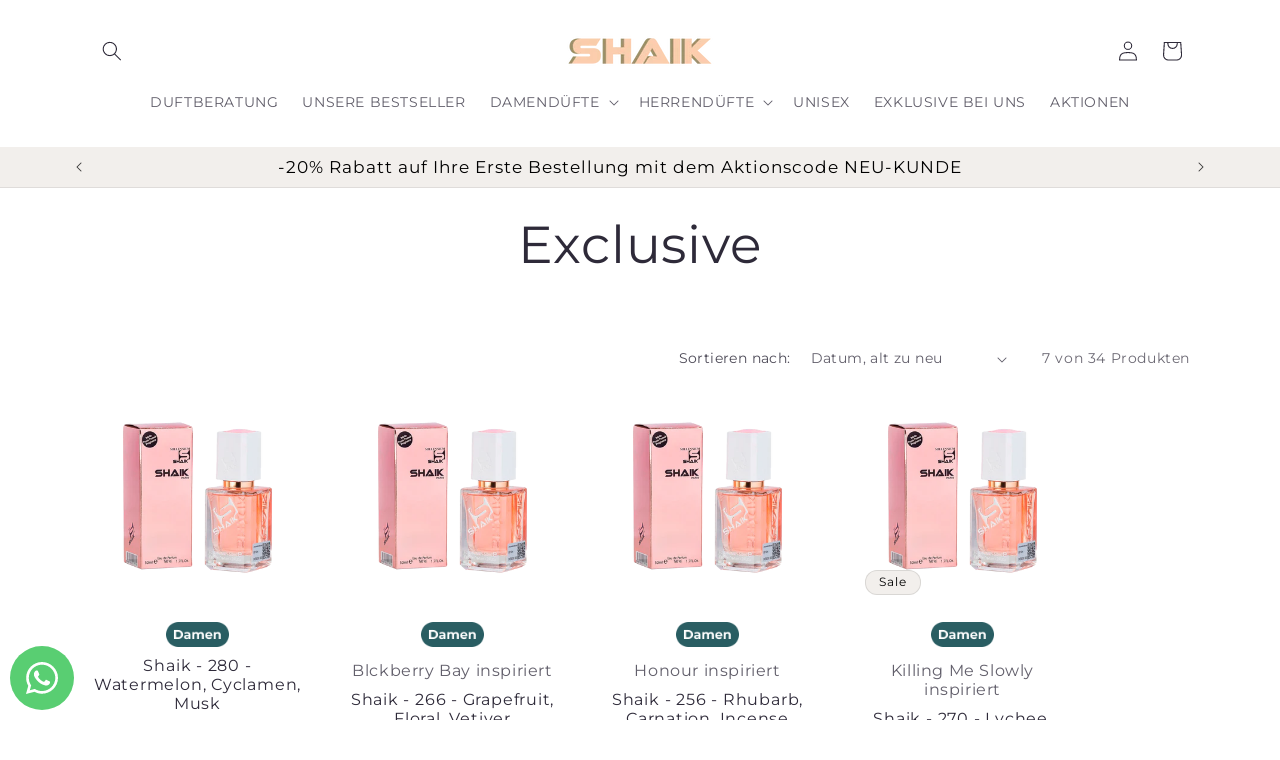

--- FILE ---
content_type: text/html; charset=utf-8
request_url: https://shaikperfume.com/collections/luxury/women
body_size: 47658
content:
<!doctype html>
<html class="no-js" lang="de">
  <head>
    <meta charset="utf-8">
    <meta http-equiv="X-UA-Compatible" content="IE=edge">
    <meta name="viewport" content="width=device-width,initial-scale=1">
    <meta name="theme-color" content="">
    <link rel="canonical" href="https://shaikperfume.com/collections/luxury/women"><link rel="icon" type="image/png" href="//shaikperfume.com/cdn/shop/files/favicon_15680952-b766-461a-9d77-0dfe27b66e3e.png?crop=center&height=32&v=1703616703&width=32"><link rel="preconnect" href="https://fonts.shopifycdn.com" crossorigin><title>
      Exclusive
 &ndash; tagged "women" &ndash; Shaik Perfume</title>

    

    

<meta property="og:site_name" content="Shaik Perfume">
<meta property="og:url" content="https://shaikperfume.com/collections/luxury/women">
<meta property="og:title" content="Exclusive">
<meta property="og:type" content="website">
<meta property="og:description" content="Kaufen Sie Zwillingsparfums bis zu 70% günstigeren Preisen Lieferung in ganz Europa innerhalb von 2 - 5 Tagen für nur ab 4,99 Euro Steuern inbegriffen | Rückgabemöglichkeit für 30 Tage."><meta property="og:image" content="http://shaikperfume.com/cdn/shop/collections/by_shaik.png?v=1704704761">
  <meta property="og:image:secure_url" content="https://shaikperfume.com/cdn/shop/collections/by_shaik.png?v=1704704761">
  <meta property="og:image:width" content="2000">
  <meta property="og:image:height" content="2000"><meta name="twitter:card" content="summary_large_image">
<meta name="twitter:title" content="Exclusive">
<meta name="twitter:description" content="Kaufen Sie Zwillingsparfums bis zu 70% günstigeren Preisen Lieferung in ganz Europa innerhalb von 2 - 5 Tagen für nur ab 4,99 Euro Steuern inbegriffen | Rückgabemöglichkeit für 30 Tage.">


    <script src="//shaikperfume.com/cdn/shop/t/16/assets/constants.js?v=58251544750838685771703336493" defer="defer"></script>
    <script src="//shaikperfume.com/cdn/shop/t/16/assets/pubsub.js?v=158357773527763999511703336494" defer="defer"></script>
    <script src="//shaikperfume.com/cdn/shop/t/16/assets/global.js?v=113367515774722599301703336494" defer="defer"></script><script src="//shaikperfume.com/cdn/shop/t/16/assets/animations.js?v=88693664871331136111703336493" defer="defer"></script><script>window.performance && window.performance.mark && window.performance.mark('shopify.content_for_header.start');</script><meta name="google-site-verification" content="RAndZs7R5PIFtJwkJvvHMNUJeYqGEabUi2QxyXeDDqg">
<meta name="google-site-verification" content="Qs9SOWq-SCdfpdwDzcD6N--bCI1pHrgxLLmlctGQmU0">
<meta name="google-site-verification" content="DiFnfTNq2CYWbmCL_o3vRIDYrwY-HCodEL0lbdYvBlQ">
<meta id="shopify-digital-wallet" name="shopify-digital-wallet" content="/24310513760/digital_wallets/dialog">
<meta name="shopify-checkout-api-token" content="418eb2999177ea33d4846f9239ee3d47">
<meta id="in-context-paypal-metadata" data-shop-id="24310513760" data-venmo-supported="false" data-environment="production" data-locale="de_DE" data-paypal-v4="true" data-currency="EUR">
<link rel="alternate" type="application/atom+xml" title="Feed" href="/collections/luxury/women.atom" />
<link rel="alternate" type="application/json+oembed" href="https://shaikperfume.com/collections/luxury/women.oembed">
<script async="async" src="/checkouts/internal/preloads.js?locale=de-AT"></script>
<link rel="preconnect" href="https://shop.app" crossorigin="anonymous">
<script async="async" src="https://shop.app/checkouts/internal/preloads.js?locale=de-AT&shop_id=24310513760" crossorigin="anonymous"></script>
<script id="apple-pay-shop-capabilities" type="application/json">{"shopId":24310513760,"countryCode":"AT","currencyCode":"EUR","merchantCapabilities":["supports3DS"],"merchantId":"gid:\/\/shopify\/Shop\/24310513760","merchantName":"Shaik Perfume","requiredBillingContactFields":["postalAddress","email","phone"],"requiredShippingContactFields":["postalAddress","email","phone"],"shippingType":"shipping","supportedNetworks":["visa","maestro","masterCard","amex"],"total":{"type":"pending","label":"Shaik Perfume","amount":"1.00"},"shopifyPaymentsEnabled":true,"supportsSubscriptions":true}</script>
<script id="shopify-features" type="application/json">{"accessToken":"418eb2999177ea33d4846f9239ee3d47","betas":["rich-media-storefront-analytics"],"domain":"shaikperfume.com","predictiveSearch":true,"shopId":24310513760,"locale":"de"}</script>
<script>var Shopify = Shopify || {};
Shopify.shop = "shaikperfume.myshopify.com";
Shopify.locale = "de";
Shopify.currency = {"active":"EUR","rate":"1.0"};
Shopify.country = "AT";
Shopify.theme = {"name":"Shaik - New 2024","id":156566716762,"schema_name":"Sense","schema_version":"12.0.0","theme_store_id":1356,"role":"main"};
Shopify.theme.handle = "null";
Shopify.theme.style = {"id":null,"handle":null};
Shopify.cdnHost = "shaikperfume.com/cdn";
Shopify.routes = Shopify.routes || {};
Shopify.routes.root = "/";</script>
<script type="module">!function(o){(o.Shopify=o.Shopify||{}).modules=!0}(window);</script>
<script>!function(o){function n(){var o=[];function n(){o.push(Array.prototype.slice.apply(arguments))}return n.q=o,n}var t=o.Shopify=o.Shopify||{};t.loadFeatures=n(),t.autoloadFeatures=n()}(window);</script>
<script>
  window.ShopifyPay = window.ShopifyPay || {};
  window.ShopifyPay.apiHost = "shop.app\/pay";
  window.ShopifyPay.redirectState = null;
</script>
<script id="shop-js-analytics" type="application/json">{"pageType":"collection"}</script>
<script defer="defer" async type="module" src="//shaikperfume.com/cdn/shopifycloud/shop-js/modules/v2/client.init-shop-cart-sync_e98Ab_XN.de.esm.js"></script>
<script defer="defer" async type="module" src="//shaikperfume.com/cdn/shopifycloud/shop-js/modules/v2/chunk.common_Pcw9EP95.esm.js"></script>
<script defer="defer" async type="module" src="//shaikperfume.com/cdn/shopifycloud/shop-js/modules/v2/chunk.modal_CzmY4ZhL.esm.js"></script>
<script type="module">
  await import("//shaikperfume.com/cdn/shopifycloud/shop-js/modules/v2/client.init-shop-cart-sync_e98Ab_XN.de.esm.js");
await import("//shaikperfume.com/cdn/shopifycloud/shop-js/modules/v2/chunk.common_Pcw9EP95.esm.js");
await import("//shaikperfume.com/cdn/shopifycloud/shop-js/modules/v2/chunk.modal_CzmY4ZhL.esm.js");

  window.Shopify.SignInWithShop?.initShopCartSync?.({"fedCMEnabled":true,"windoidEnabled":true});

</script>
<script>
  window.Shopify = window.Shopify || {};
  if (!window.Shopify.featureAssets) window.Shopify.featureAssets = {};
  window.Shopify.featureAssets['shop-js'] = {"shop-cart-sync":["modules/v2/client.shop-cart-sync_DazCVyJ3.de.esm.js","modules/v2/chunk.common_Pcw9EP95.esm.js","modules/v2/chunk.modal_CzmY4ZhL.esm.js"],"init-fed-cm":["modules/v2/client.init-fed-cm_D0AulfmK.de.esm.js","modules/v2/chunk.common_Pcw9EP95.esm.js","modules/v2/chunk.modal_CzmY4ZhL.esm.js"],"shop-cash-offers":["modules/v2/client.shop-cash-offers_BISyWFEA.de.esm.js","modules/v2/chunk.common_Pcw9EP95.esm.js","modules/v2/chunk.modal_CzmY4ZhL.esm.js"],"shop-login-button":["modules/v2/client.shop-login-button_D_c1vx_E.de.esm.js","modules/v2/chunk.common_Pcw9EP95.esm.js","modules/v2/chunk.modal_CzmY4ZhL.esm.js"],"pay-button":["modules/v2/client.pay-button_CHADzJ4g.de.esm.js","modules/v2/chunk.common_Pcw9EP95.esm.js","modules/v2/chunk.modal_CzmY4ZhL.esm.js"],"shop-button":["modules/v2/client.shop-button_CQnD2U3v.de.esm.js","modules/v2/chunk.common_Pcw9EP95.esm.js","modules/v2/chunk.modal_CzmY4ZhL.esm.js"],"avatar":["modules/v2/client.avatar_BTnouDA3.de.esm.js"],"init-windoid":["modules/v2/client.init-windoid_CmA0-hrC.de.esm.js","modules/v2/chunk.common_Pcw9EP95.esm.js","modules/v2/chunk.modal_CzmY4ZhL.esm.js"],"init-shop-for-new-customer-accounts":["modules/v2/client.init-shop-for-new-customer-accounts_BCzC_Mib.de.esm.js","modules/v2/client.shop-login-button_D_c1vx_E.de.esm.js","modules/v2/chunk.common_Pcw9EP95.esm.js","modules/v2/chunk.modal_CzmY4ZhL.esm.js"],"init-shop-email-lookup-coordinator":["modules/v2/client.init-shop-email-lookup-coordinator_DYzOit4u.de.esm.js","modules/v2/chunk.common_Pcw9EP95.esm.js","modules/v2/chunk.modal_CzmY4ZhL.esm.js"],"init-shop-cart-sync":["modules/v2/client.init-shop-cart-sync_e98Ab_XN.de.esm.js","modules/v2/chunk.common_Pcw9EP95.esm.js","modules/v2/chunk.modal_CzmY4ZhL.esm.js"],"shop-toast-manager":["modules/v2/client.shop-toast-manager_Bc-1elH8.de.esm.js","modules/v2/chunk.common_Pcw9EP95.esm.js","modules/v2/chunk.modal_CzmY4ZhL.esm.js"],"init-customer-accounts":["modules/v2/client.init-customer-accounts_CqlRHmZs.de.esm.js","modules/v2/client.shop-login-button_D_c1vx_E.de.esm.js","modules/v2/chunk.common_Pcw9EP95.esm.js","modules/v2/chunk.modal_CzmY4ZhL.esm.js"],"init-customer-accounts-sign-up":["modules/v2/client.init-customer-accounts-sign-up_DZmBw6yB.de.esm.js","modules/v2/client.shop-login-button_D_c1vx_E.de.esm.js","modules/v2/chunk.common_Pcw9EP95.esm.js","modules/v2/chunk.modal_CzmY4ZhL.esm.js"],"shop-follow-button":["modules/v2/client.shop-follow-button_Cx-w7rSq.de.esm.js","modules/v2/chunk.common_Pcw9EP95.esm.js","modules/v2/chunk.modal_CzmY4ZhL.esm.js"],"checkout-modal":["modules/v2/client.checkout-modal_Djjmh8qM.de.esm.js","modules/v2/chunk.common_Pcw9EP95.esm.js","modules/v2/chunk.modal_CzmY4ZhL.esm.js"],"shop-login":["modules/v2/client.shop-login_DMZMgoZf.de.esm.js","modules/v2/chunk.common_Pcw9EP95.esm.js","modules/v2/chunk.modal_CzmY4ZhL.esm.js"],"lead-capture":["modules/v2/client.lead-capture_SqejaEd8.de.esm.js","modules/v2/chunk.common_Pcw9EP95.esm.js","modules/v2/chunk.modal_CzmY4ZhL.esm.js"],"payment-terms":["modules/v2/client.payment-terms_DUeEqFTJ.de.esm.js","modules/v2/chunk.common_Pcw9EP95.esm.js","modules/v2/chunk.modal_CzmY4ZhL.esm.js"]};
</script>
<script>(function() {
  var isLoaded = false;
  function asyncLoad() {
    if (isLoaded) return;
    isLoaded = true;
    var urls = ["https:\/\/cdn.weglot.com\/weglot_script_tag.js?shop=shaikperfume.myshopify.com","https:\/\/static.klaviyo.com\/onsite\/js\/klaviyo.js?company_id=UZXJag\u0026shop=shaikperfume.myshopify.com","https:\/\/static.klaviyo.com\/onsite\/js\/klaviyo.js?company_id=UZXJag\u0026shop=shaikperfume.myshopify.com","\/\/www.powr.io\/powr.js?powr-token=shaikperfume.myshopify.com\u0026external-type=shopify\u0026shop=shaikperfume.myshopify.com","https:\/\/cdn.autoketing.org\/sdk-cdn\/upsell-master-v2\/dist\/upsell-master-embed-v2.js?shop=shaikperfume.myshopify.com","https:\/\/cdn.shopify.com\/s\/files\/1\/0243\/1051\/3760\/t\/3\/assets\/booster_eu_cookie_24310513760.js?v=1701042167\u0026shop=shaikperfume.myshopify.com","https:\/\/spin.bestfreecdn.com\/storage\/js\/spin-24310513760.js?ver=7\u0026shop=shaikperfume.myshopify.com","https:\/\/cdn.hextom.com\/js\/ultimatesalesboost.js?shop=shaikperfume.myshopify.com","\/\/sfo2.digitaloceanspaces.com\/woohoo\/public\/script\/35570\/script.js?1759281755\u0026shop=shaikperfume.myshopify.com"];
    for (var i = 0; i < urls.length; i++) {
      var s = document.createElement('script');
      s.type = 'text/javascript';
      s.async = true;
      s.src = urls[i];
      var x = document.getElementsByTagName('script')[0];
      x.parentNode.insertBefore(s, x);
    }
  };
  if(window.attachEvent) {
    window.attachEvent('onload', asyncLoad);
  } else {
    window.addEventListener('load', asyncLoad, false);
  }
})();</script>
<script id="__st">var __st={"a":24310513760,"offset":3600,"reqid":"ee289d06-60cb-4984-bd60-c9ecfa4e1692-1769238485","pageurl":"shaikperfume.com\/collections\/luxury\/women","u":"b4c094377ab6","p":"collection","rtyp":"collection","rid":156936372320};</script>
<script>window.ShopifyPaypalV4VisibilityTracking = true;</script>
<script id="captcha-bootstrap">!function(){'use strict';const t='contact',e='account',n='new_comment',o=[[t,t],['blogs',n],['comments',n],[t,'customer']],c=[[e,'customer_login'],[e,'guest_login'],[e,'recover_customer_password'],[e,'create_customer']],r=t=>t.map((([t,e])=>`form[action*='/${t}']:not([data-nocaptcha='true']) input[name='form_type'][value='${e}']`)).join(','),a=t=>()=>t?[...document.querySelectorAll(t)].map((t=>t.form)):[];function s(){const t=[...o],e=r(t);return a(e)}const i='password',u='form_key',d=['recaptcha-v3-token','g-recaptcha-response','h-captcha-response',i],f=()=>{try{return window.sessionStorage}catch{return}},m='__shopify_v',_=t=>t.elements[u];function p(t,e,n=!1){try{const o=window.sessionStorage,c=JSON.parse(o.getItem(e)),{data:r}=function(t){const{data:e,action:n}=t;return t[m]||n?{data:e,action:n}:{data:t,action:n}}(c);for(const[e,n]of Object.entries(r))t.elements[e]&&(t.elements[e].value=n);n&&o.removeItem(e)}catch(o){console.error('form repopulation failed',{error:o})}}const l='form_type',E='cptcha';function T(t){t.dataset[E]=!0}const w=window,h=w.document,L='Shopify',v='ce_forms',y='captcha';let A=!1;((t,e)=>{const n=(g='f06e6c50-85a8-45c8-87d0-21a2b65856fe',I='https://cdn.shopify.com/shopifycloud/storefront-forms-hcaptcha/ce_storefront_forms_captcha_hcaptcha.v1.5.2.iife.js',D={infoText:'Durch hCaptcha geschützt',privacyText:'Datenschutz',termsText:'Allgemeine Geschäftsbedingungen'},(t,e,n)=>{const o=w[L][v],c=o.bindForm;if(c)return c(t,g,e,D).then(n);var r;o.q.push([[t,g,e,D],n]),r=I,A||(h.body.append(Object.assign(h.createElement('script'),{id:'captcha-provider',async:!0,src:r})),A=!0)});var g,I,D;w[L]=w[L]||{},w[L][v]=w[L][v]||{},w[L][v].q=[],w[L][y]=w[L][y]||{},w[L][y].protect=function(t,e){n(t,void 0,e),T(t)},Object.freeze(w[L][y]),function(t,e,n,w,h,L){const[v,y,A,g]=function(t,e,n){const i=e?o:[],u=t?c:[],d=[...i,...u],f=r(d),m=r(i),_=r(d.filter((([t,e])=>n.includes(e))));return[a(f),a(m),a(_),s()]}(w,h,L),I=t=>{const e=t.target;return e instanceof HTMLFormElement?e:e&&e.form},D=t=>v().includes(t);t.addEventListener('submit',(t=>{const e=I(t);if(!e)return;const n=D(e)&&!e.dataset.hcaptchaBound&&!e.dataset.recaptchaBound,o=_(e),c=g().includes(e)&&(!o||!o.value);(n||c)&&t.preventDefault(),c&&!n&&(function(t){try{if(!f())return;!function(t){const e=f();if(!e)return;const n=_(t);if(!n)return;const o=n.value;o&&e.removeItem(o)}(t);const e=Array.from(Array(32),(()=>Math.random().toString(36)[2])).join('');!function(t,e){_(t)||t.append(Object.assign(document.createElement('input'),{type:'hidden',name:u})),t.elements[u].value=e}(t,e),function(t,e){const n=f();if(!n)return;const o=[...t.querySelectorAll(`input[type='${i}']`)].map((({name:t})=>t)),c=[...d,...o],r={};for(const[a,s]of new FormData(t).entries())c.includes(a)||(r[a]=s);n.setItem(e,JSON.stringify({[m]:1,action:t.action,data:r}))}(t,e)}catch(e){console.error('failed to persist form',e)}}(e),e.submit())}));const S=(t,e)=>{t&&!t.dataset[E]&&(n(t,e.some((e=>e===t))),T(t))};for(const o of['focusin','change'])t.addEventListener(o,(t=>{const e=I(t);D(e)&&S(e,y())}));const B=e.get('form_key'),M=e.get(l),P=B&&M;t.addEventListener('DOMContentLoaded',(()=>{const t=y();if(P)for(const e of t)e.elements[l].value===M&&p(e,B);[...new Set([...A(),...v().filter((t=>'true'===t.dataset.shopifyCaptcha))])].forEach((e=>S(e,t)))}))}(h,new URLSearchParams(w.location.search),n,t,e,['guest_login'])})(!0,!0)}();</script>
<script integrity="sha256-4kQ18oKyAcykRKYeNunJcIwy7WH5gtpwJnB7kiuLZ1E=" data-source-attribution="shopify.loadfeatures" defer="defer" src="//shaikperfume.com/cdn/shopifycloud/storefront/assets/storefront/load_feature-a0a9edcb.js" crossorigin="anonymous"></script>
<script crossorigin="anonymous" defer="defer" src="//shaikperfume.com/cdn/shopifycloud/storefront/assets/shopify_pay/storefront-65b4c6d7.js?v=20250812"></script>
<script data-source-attribution="shopify.dynamic_checkout.dynamic.init">var Shopify=Shopify||{};Shopify.PaymentButton=Shopify.PaymentButton||{isStorefrontPortableWallets:!0,init:function(){window.Shopify.PaymentButton.init=function(){};var t=document.createElement("script");t.src="https://shaikperfume.com/cdn/shopifycloud/portable-wallets/latest/portable-wallets.de.js",t.type="module",document.head.appendChild(t)}};
</script>
<script data-source-attribution="shopify.dynamic_checkout.buyer_consent">
  function portableWalletsHideBuyerConsent(e){var t=document.getElementById("shopify-buyer-consent"),n=document.getElementById("shopify-subscription-policy-button");t&&n&&(t.classList.add("hidden"),t.setAttribute("aria-hidden","true"),n.removeEventListener("click",e))}function portableWalletsShowBuyerConsent(e){var t=document.getElementById("shopify-buyer-consent"),n=document.getElementById("shopify-subscription-policy-button");t&&n&&(t.classList.remove("hidden"),t.removeAttribute("aria-hidden"),n.addEventListener("click",e))}window.Shopify?.PaymentButton&&(window.Shopify.PaymentButton.hideBuyerConsent=portableWalletsHideBuyerConsent,window.Shopify.PaymentButton.showBuyerConsent=portableWalletsShowBuyerConsent);
</script>
<script data-source-attribution="shopify.dynamic_checkout.cart.bootstrap">document.addEventListener("DOMContentLoaded",(function(){function t(){return document.querySelector("shopify-accelerated-checkout-cart, shopify-accelerated-checkout")}if(t())Shopify.PaymentButton.init();else{new MutationObserver((function(e,n){t()&&(Shopify.PaymentButton.init(),n.disconnect())})).observe(document.body,{childList:!0,subtree:!0})}}));
</script>
<link id="shopify-accelerated-checkout-styles" rel="stylesheet" media="screen" href="https://shaikperfume.com/cdn/shopifycloud/portable-wallets/latest/accelerated-checkout-backwards-compat.css" crossorigin="anonymous">
<style id="shopify-accelerated-checkout-cart">
        #shopify-buyer-consent {
  margin-top: 1em;
  display: inline-block;
  width: 100%;
}

#shopify-buyer-consent.hidden {
  display: none;
}

#shopify-subscription-policy-button {
  background: none;
  border: none;
  padding: 0;
  text-decoration: underline;
  font-size: inherit;
  cursor: pointer;
}

#shopify-subscription-policy-button::before {
  box-shadow: none;
}

      </style>
<script id="sections-script" data-sections="header" defer="defer" src="//shaikperfume.com/cdn/shop/t/16/compiled_assets/scripts.js?v=5164"></script>
<script>window.performance && window.performance.mark && window.performance.mark('shopify.content_for_header.end');</script>


    <style data-shopify>
      @font-face {
  font-family: Montserrat;
  font-weight: 400;
  font-style: normal;
  font-display: swap;
  src: url("//shaikperfume.com/cdn/fonts/montserrat/montserrat_n4.81949fa0ac9fd2021e16436151e8eaa539321637.woff2") format("woff2"),
       url("//shaikperfume.com/cdn/fonts/montserrat/montserrat_n4.a6c632ca7b62da89c3594789ba828388aac693fe.woff") format("woff");
}

      @font-face {
  font-family: Montserrat;
  font-weight: 700;
  font-style: normal;
  font-display: swap;
  src: url("//shaikperfume.com/cdn/fonts/montserrat/montserrat_n7.3c434e22befd5c18a6b4afadb1e3d77c128c7939.woff2") format("woff2"),
       url("//shaikperfume.com/cdn/fonts/montserrat/montserrat_n7.5d9fa6e2cae713c8fb539a9876489d86207fe957.woff") format("woff");
}

      @font-face {
  font-family: Montserrat;
  font-weight: 400;
  font-style: italic;
  font-display: swap;
  src: url("//shaikperfume.com/cdn/fonts/montserrat/montserrat_i4.5a4ea298b4789e064f62a29aafc18d41f09ae59b.woff2") format("woff2"),
       url("//shaikperfume.com/cdn/fonts/montserrat/montserrat_i4.072b5869c5e0ed5b9d2021e4c2af132e16681ad2.woff") format("woff");
}

      @font-face {
  font-family: Montserrat;
  font-weight: 700;
  font-style: italic;
  font-display: swap;
  src: url("//shaikperfume.com/cdn/fonts/montserrat/montserrat_i7.a0d4a463df4f146567d871890ffb3c80408e7732.woff2") format("woff2"),
       url("//shaikperfume.com/cdn/fonts/montserrat/montserrat_i7.f6ec9f2a0681acc6f8152c40921d2a4d2e1a2c78.woff") format("woff");
}

      @font-face {
  font-family: Montserrat;
  font-weight: 400;
  font-style: normal;
  font-display: swap;
  src: url("//shaikperfume.com/cdn/fonts/montserrat/montserrat_n4.81949fa0ac9fd2021e16436151e8eaa539321637.woff2") format("woff2"),
       url("//shaikperfume.com/cdn/fonts/montserrat/montserrat_n4.a6c632ca7b62da89c3594789ba828388aac693fe.woff") format("woff");
}


      
        :root,
        .color-background-1 {
          --color-background: 255,255,255;
        
          --gradient-background: #ffffff;
        

        

        --color-foreground: 46,42,57;
        --color-background-contrast: 191,191,191;
        --color-shadow: 255,255,255;
        --color-button: 157,117,77;
        --color-button-text: 255,255,255;
        --color-secondary-button: 255,255,255;
        --color-secondary-button-text: 157,117,77;
        --color-link: 157,117,77;
        --color-badge-foreground: 46,42,57;
        --color-badge-background: 255,255,255;
        --color-badge-border: 46,42,57;
        --payment-terms-background-color: rgb(255 255 255);
      }
      
        
        .color-background-2 {
          --color-background: 238,203,172;
        
          --gradient-background: #eecbac;
        

        

        --color-foreground: 0,0,0;
        --color-background-contrast: 216,137,66;
        --color-shadow: 46,42,57;
        --color-button: 46,42,57;
        --color-button-text: 237,255,167;
        --color-secondary-button: 238,203,172;
        --color-secondary-button-text: 46,42,57;
        --color-link: 46,42,57;
        --color-badge-foreground: 0,0,0;
        --color-badge-background: 238,203,172;
        --color-badge-border: 0,0,0;
        --payment-terms-background-color: rgb(238 203 172);
      }
      
        
        .color-inverse {
          --color-background: 255,255,255;
        
          --gradient-background: #ffffff;
        

        

        --color-foreground: 0,0,0;
        --color-background-contrast: 191,191,191;
        --color-shadow: 64,199,90;
        --color-button: 97,85,61;
        --color-button-text: 46,42,57;
        --color-secondary-button: 255,255,255;
        --color-secondary-button-text: 185,124,0;
        --color-link: 185,124,0;
        --color-badge-foreground: 0,0,0;
        --color-badge-background: 255,255,255;
        --color-badge-border: 0,0,0;
        --payment-terms-background-color: rgb(255 255 255);
      }
      
        
        .color-accent-1 {
          --color-background: 235,233,232;
        
          --gradient-background: #ebe9e8;
        

        

        --color-foreground: 0,0,0;
        --color-background-contrast: 176,168,164;
        --color-shadow: 46,42,57;
        --color-button: 253,251,247;
        --color-button-text: 155,4,111;
        --color-secondary-button: 235,233,232;
        --color-secondary-button-text: 0,0,0;
        --color-link: 0,0,0;
        --color-badge-foreground: 0,0,0;
        --color-badge-background: 235,233,232;
        --color-badge-border: 0,0,0;
        --payment-terms-background-color: rgb(235 233 232);
      }
      
        
        .color-accent-2 {
          --color-background: 242,239,236;
        
          --gradient-background: #f2efec;
        

        

        --color-foreground: 0,0,0;
        --color-background-contrast: 190,175,160;
        --color-shadow: 11,7,22;
        --color-button: 157,117,77;
        --color-button-text: 255,255,255;
        --color-secondary-button: 242,239,236;
        --color-secondary-button-text: 157,117,77;
        --color-link: 157,117,77;
        --color-badge-foreground: 0,0,0;
        --color-badge-background: 242,239,236;
        --color-badge-border: 0,0,0;
        --payment-terms-background-color: rgb(242 239 236);
      }
      

      body, .color-background-1, .color-background-2, .color-inverse, .color-accent-1, .color-accent-2 {
        color: rgba(var(--color-foreground), 0.75);
        background-color: rgb(var(--color-background));
      }

      :root {
        --font-body-family: Montserrat, sans-serif;
        --font-body-style: normal;
        --font-body-weight: 400;
        --font-body-weight-bold: 700;

        --font-heading-family: Montserrat, sans-serif;
        --font-heading-style: normal;
        --font-heading-weight: 400;

        --font-body-scale: 1.0;
        --font-heading-scale: 1.3;

        --media-padding: px;
        --media-border-opacity: 0.1;
        --media-border-width: 0px;
        --media-radius: 12px;
        --media-shadow-opacity: 0.1;
        --media-shadow-horizontal-offset: 10px;
        --media-shadow-vertical-offset: 12px;
        --media-shadow-blur-radius: 20px;
        --media-shadow-visible: 1;

        --page-width: 120rem;
        --page-width-margin: 0rem;

        --product-card-image-padding: 0.0rem;
        --product-card-corner-radius: 1.2rem;
        --product-card-text-alignment: center;
        --product-card-border-width: 0.0rem;
        --product-card-border-opacity: 0.1;
        --product-card-shadow-opacity: 0.05;
        --product-card-shadow-visible: 1;
        --product-card-shadow-horizontal-offset: 1.0rem;
        --product-card-shadow-vertical-offset: 1.0rem;
        --product-card-shadow-blur-radius: 3.5rem;

        --collection-card-image-padding: 0.0rem;
        --collection-card-corner-radius: 1.2rem;
        --collection-card-text-alignment: center;
        --collection-card-border-width: 0.0rem;
        --collection-card-border-opacity: 0.1;
        --collection-card-shadow-opacity: 0.05;
        --collection-card-shadow-visible: 1;
        --collection-card-shadow-horizontal-offset: 1.0rem;
        --collection-card-shadow-vertical-offset: 1.0rem;
        --collection-card-shadow-blur-radius: 3.5rem;

        --blog-card-image-padding: 0.0rem;
        --blog-card-corner-radius: 1.2rem;
        --blog-card-text-alignment: center;
        --blog-card-border-width: 0.0rem;
        --blog-card-border-opacity: 0.1;
        --blog-card-shadow-opacity: 0.05;
        --blog-card-shadow-visible: 1;
        --blog-card-shadow-horizontal-offset: 1.0rem;
        --blog-card-shadow-vertical-offset: 1.0rem;
        --blog-card-shadow-blur-radius: 3.5rem;

        --badge-corner-radius: 2.0rem;

        --popup-border-width: 1px;
        --popup-border-opacity: 0.1;
        --popup-corner-radius: 22px;
        --popup-shadow-opacity: 0.1;
        --popup-shadow-horizontal-offset: 10px;
        --popup-shadow-vertical-offset: 12px;
        --popup-shadow-blur-radius: 20px;

        --drawer-border-width: 1px;
        --drawer-border-opacity: 0.1;
        --drawer-shadow-opacity: 0.0;
        --drawer-shadow-horizontal-offset: 0px;
        --drawer-shadow-vertical-offset: 4px;
        --drawer-shadow-blur-radius: 5px;

        --spacing-sections-desktop: 36px;
        --spacing-sections-mobile: 25px;

        --grid-desktop-vertical-spacing: 40px;
        --grid-desktop-horizontal-spacing: 40px;
        --grid-mobile-vertical-spacing: 20px;
        --grid-mobile-horizontal-spacing: 20px;

        --text-boxes-border-opacity: 0.1;
        --text-boxes-border-width: 0px;
        --text-boxes-radius: 24px;
        --text-boxes-shadow-opacity: 0.0;
        --text-boxes-shadow-visible: 0;
        --text-boxes-shadow-horizontal-offset: 10px;
        --text-boxes-shadow-vertical-offset: 12px;
        --text-boxes-shadow-blur-radius: 20px;

        --buttons-radius: 10px;
        --buttons-radius-outset: 11px;
        --buttons-border-width: 1px;
        --buttons-border-opacity: 0.55;
        --buttons-shadow-opacity: 0.0;
        --buttons-shadow-visible: 0;
        --buttons-shadow-horizontal-offset: 0px;
        --buttons-shadow-vertical-offset: 4px;
        --buttons-shadow-blur-radius: 5px;
        --buttons-border-offset: 0.3px;

        --inputs-radius: 10px;
        --inputs-border-width: 1px;
        --inputs-border-opacity: 0.55;
        --inputs-shadow-opacity: 0.0;
        --inputs-shadow-horizontal-offset: 0px;
        --inputs-margin-offset: 0px;
        --inputs-shadow-vertical-offset: 4px;
        --inputs-shadow-blur-radius: 5px;
        --inputs-radius-outset: 11px;

        --variant-pills-radius: 10px;
        --variant-pills-border-width: 0px;
        --variant-pills-border-opacity: 0.1;
        --variant-pills-shadow-opacity: 0.0;
        --variant-pills-shadow-horizontal-offset: 0px;
        --variant-pills-shadow-vertical-offset: 4px;
        --variant-pills-shadow-blur-radius: 5px;
      }

      *,
      *::before,
      *::after {
        box-sizing: inherit;
      }

      html {
        box-sizing: border-box;
        font-size: calc(var(--font-body-scale) * 62.5%);
        height: 100%;
      }

      body {
        display: grid;
        grid-template-rows: auto auto 1fr auto;
        grid-template-columns: 100%;
        min-height: 100%;
        margin: 0;
        font-size: 1.5rem;
        letter-spacing: 0.06rem;
        line-height: calc(1 + 0.8 / var(--font-body-scale));
        font-family: var(--font-body-family);
        font-style: var(--font-body-style);
        font-weight: var(--font-body-weight);
      }

      @media screen and (min-width: 750px) {
        body {
          font-size: 1.6rem;
        }
      }
    </style>

    <link href="//shaikperfume.com/cdn/shop/t/16/assets/base.css?v=9869531800162043811705175922" rel="stylesheet" type="text/css" media="all" />
<link rel="preload" as="font" href="//shaikperfume.com/cdn/fonts/montserrat/montserrat_n4.81949fa0ac9fd2021e16436151e8eaa539321637.woff2" type="font/woff2" crossorigin><link rel="preload" as="font" href="//shaikperfume.com/cdn/fonts/montserrat/montserrat_n4.81949fa0ac9fd2021e16436151e8eaa539321637.woff2" type="font/woff2" crossorigin><link href="//shaikperfume.com/cdn/shop/t/16/assets/component-localization-form.css?v=114313390683481367661704717457" rel="stylesheet" type="text/css" media="all" />
      <script src="//shaikperfume.com/cdn/shop/t/16/assets/localization-form.js?v=161644695336821385561703336494" defer="defer"></script><script>
      document.documentElement.className = document.documentElement.className.replace('no-js', 'js');
      if (Shopify.designMode) {
        document.documentElement.classList.add('shopify-design-mode');
      }
    </script>
  <!-- BEGIN app block: shopify://apps/judge-me-reviews/blocks/judgeme_core/61ccd3b1-a9f2-4160-9fe9-4fec8413e5d8 --><!-- Start of Judge.me Core -->






<link rel="dns-prefetch" href="https://cdnwidget.judge.me">
<link rel="dns-prefetch" href="https://cdn.judge.me">
<link rel="dns-prefetch" href="https://cdn1.judge.me">
<link rel="dns-prefetch" href="https://api.judge.me">

<script data-cfasync='false' class='jdgm-settings-script'>window.jdgmSettings={"pagination":5,"disable_web_reviews":false,"badge_no_review_text":"Keine Bewertungen","badge_n_reviews_text":"{{ n }} Bewertung/Bewertungen","hide_badge_preview_if_no_reviews":true,"badge_hide_text":false,"enforce_center_preview_badge":false,"widget_title":"Kundenbewertungen","widget_open_form_text":"Bewertung schreiben","widget_close_form_text":"Bewertung abbrechen","widget_refresh_page_text":"Seite aktualisieren","widget_summary_text":"Basierend auf {{ number_of_reviews }} Bewertung/Bewertungen","widget_no_review_text":"Schreiben Sie die erste Bewertung","widget_name_field_text":"Anzeigename","widget_verified_name_field_text":"Verifizierter Name (öffentlich)","widget_name_placeholder_text":"Anzeigename","widget_required_field_error_text":"Dieses Feld ist erforderlich.","widget_email_field_text":"E-Mail-Adresse","widget_verified_email_field_text":"Verifizierte E-Mail (privat, kann nicht bearbeitet werden)","widget_email_placeholder_text":"Ihre E-Mail-Adresse","widget_email_field_error_text":"Bitte geben Sie eine gültige E-Mail-Adresse ein.","widget_rating_field_text":"Bewertung","widget_review_title_field_text":"Bewertungstitel","widget_review_title_placeholder_text":"Geben Sie Ihrer Bewertung einen Titel","widget_review_body_field_text":"Bewertungsinhalt","widget_review_body_placeholder_text":"Beginnen Sie hier zu schreiben...","widget_pictures_field_text":"Bild/Video (optional)","widget_submit_review_text":"Bewertung abschicken","widget_submit_verified_review_text":"Verifizierte Bewertung abschicken","widget_submit_success_msg_with_auto_publish":"Vielen Dank! Bitte aktualisieren Sie die Seite in wenigen Momenten, um Ihre Bewertung zu sehen. Sie können Ihre Bewertung entfernen oder bearbeiten, indem Sie sich bei \u003ca href='https://judge.me/login' target='_blank' rel='nofollow noopener'\u003eJudge.me\u003c/a\u003e anmelden","widget_submit_success_msg_no_auto_publish":"Vielen Dank! Ihre Bewertung wird veröffentlicht, sobald sie vom Shop-Administrator genehmigt wurde. Sie können Ihre Bewertung entfernen oder bearbeiten, indem Sie sich bei \u003ca href='https://judge.me/login' target='_blank' rel='nofollow noopener'\u003eJudge.me\u003c/a\u003e anmelden","widget_show_default_reviews_out_of_total_text":"Es werden {{ n_reviews_shown }} von {{ n_reviews }} Bewertungen angezeigt.","widget_show_all_link_text":"Alle anzeigen","widget_show_less_link_text":"Weniger anzeigen","widget_author_said_text":"{{ reviewer_name }} sagte:","widget_days_text":"vor {{ n }} Tag/Tagen","widget_weeks_text":"vor {{ n }} Woche/Wochen","widget_months_text":"vor {{ n }} Monat/Monaten","widget_years_text":"vor {{ n }} Jahr/Jahren","widget_yesterday_text":"Gestern","widget_today_text":"Heute","widget_replied_text":"\u003e\u003e {{ shop_name }} antwortete:","widget_read_more_text":"Mehr lesen","widget_reviewer_name_as_initial":"","widget_rating_filter_color":"#fbcd0a","widget_rating_filter_see_all_text":"Alle Bewertungen anzeigen","widget_sorting_most_recent_text":"Neueste","widget_sorting_highest_rating_text":"Höchste Bewertung","widget_sorting_lowest_rating_text":"Niedrigste Bewertung","widget_sorting_with_pictures_text":"Nur Bilder","widget_sorting_most_helpful_text":"Hilfreichste","widget_open_question_form_text":"Eine Frage stellen","widget_reviews_subtab_text":"Bewertungen","widget_questions_subtab_text":"Fragen","widget_question_label_text":"Frage","widget_answer_label_text":"Antwort","widget_question_placeholder_text":"Schreiben Sie hier Ihre Frage","widget_submit_question_text":"Frage absenden","widget_question_submit_success_text":"Vielen Dank für Ihre Frage! Wir werden Sie benachrichtigen, sobald sie beantwortet wird.","verified_badge_text":"Verifiziert","verified_badge_bg_color":"","verified_badge_text_color":"","verified_badge_placement":"left-of-reviewer-name","widget_review_max_height":"","widget_hide_border":false,"widget_social_share":false,"widget_thumb":false,"widget_review_location_show":false,"widget_location_format":"","all_reviews_include_out_of_store_products":true,"all_reviews_out_of_store_text":"(außerhalb des Shops)","all_reviews_pagination":100,"all_reviews_product_name_prefix_text":"über","enable_review_pictures":true,"enable_question_anwser":false,"widget_theme":"default","review_date_format":"mm/dd/yyyy","default_sort_method":"most-recent","widget_product_reviews_subtab_text":"Produktbewertungen","widget_shop_reviews_subtab_text":"Shop-Bewertungen","widget_other_products_reviews_text":"Bewertungen für andere Produkte","widget_store_reviews_subtab_text":"Shop-Bewertungen","widget_no_store_reviews_text":"Dieser Shop hat noch keine Bewertungen erhalten","widget_web_restriction_product_reviews_text":"Dieses Produkt hat noch keine Bewertungen erhalten","widget_no_items_text":"Keine Elemente gefunden","widget_show_more_text":"Mehr anzeigen","widget_write_a_store_review_text":"Shop-Bewertung schreiben","widget_other_languages_heading":"Bewertungen in anderen Sprachen","widget_translate_review_text":"Bewertung übersetzen nach {{ language }}","widget_translating_review_text":"Übersetzung läuft...","widget_show_original_translation_text":"Original anzeigen ({{ language }})","widget_translate_review_failed_text":"Bewertung konnte nicht übersetzt werden.","widget_translate_review_retry_text":"Erneut versuchen","widget_translate_review_try_again_later_text":"Versuchen Sie es später noch einmal","show_product_url_for_grouped_product":false,"widget_sorting_pictures_first_text":"Bilder zuerst","show_pictures_on_all_rev_page_mobile":false,"show_pictures_on_all_rev_page_desktop":false,"floating_tab_hide_mobile_install_preference":false,"floating_tab_button_name":"★ Bewertungen","floating_tab_title":"Lassen Sie Kunden für uns sprechen","floating_tab_button_color":"","floating_tab_button_background_color":"","floating_tab_url":"","floating_tab_url_enabled":false,"floating_tab_tab_style":"text","all_reviews_text_badge_text":"Kunden bewerten uns mit {{ shop.metafields.judgeme.all_reviews_rating | round: 1 }}/5 basierend auf {{ shop.metafields.judgeme.all_reviews_count }} Bewertungen.","all_reviews_text_badge_text_branded_style":"{{ shop.metafields.judgeme.all_reviews_rating | round: 1 }} von 5 Sternen basierend auf {{ shop.metafields.judgeme.all_reviews_count }} Bewertungen","is_all_reviews_text_badge_a_link":false,"show_stars_for_all_reviews_text_badge":false,"all_reviews_text_badge_url":"","all_reviews_text_style":"branded","all_reviews_text_color_style":"judgeme_brand_color","all_reviews_text_color":"#108474","all_reviews_text_show_jm_brand":true,"featured_carousel_show_header":true,"featured_carousel_title":"Lassen Sie Kunden für uns sprechen","testimonials_carousel_title":"Kunden sagen uns","videos_carousel_title":"Echte Kunden-Geschichten","cards_carousel_title":"Kunden sagen uns","featured_carousel_count_text":"aus {{ n }} Bewertungen","featured_carousel_add_link_to_all_reviews_page":false,"featured_carousel_url":"","featured_carousel_show_images":true,"featured_carousel_autoslide_interval":5,"featured_carousel_arrows_on_the_sides":false,"featured_carousel_height":250,"featured_carousel_width":80,"featured_carousel_image_size":0,"featured_carousel_image_height":250,"featured_carousel_arrow_color":"#eeeeee","verified_count_badge_style":"branded","verified_count_badge_orientation":"horizontal","verified_count_badge_color_style":"judgeme_brand_color","verified_count_badge_color":"#108474","is_verified_count_badge_a_link":false,"verified_count_badge_url":"","verified_count_badge_show_jm_brand":true,"widget_rating_preset_default":5,"widget_first_sub_tab":"product-reviews","widget_show_histogram":true,"widget_histogram_use_custom_color":false,"widget_pagination_use_custom_color":false,"widget_star_use_custom_color":false,"widget_verified_badge_use_custom_color":false,"widget_write_review_use_custom_color":false,"picture_reminder_submit_button":"Upload Pictures","enable_review_videos":false,"mute_video_by_default":false,"widget_sorting_videos_first_text":"Videos zuerst","widget_review_pending_text":"Ausstehend","featured_carousel_items_for_large_screen":3,"social_share_options_order":"Facebook,Twitter","remove_microdata_snippet":true,"disable_json_ld":false,"enable_json_ld_products":false,"preview_badge_show_question_text":false,"preview_badge_no_question_text":"Keine Fragen","preview_badge_n_question_text":"{{ number_of_questions }} Frage/Fragen","qa_badge_show_icon":false,"qa_badge_position":"same-row","remove_judgeme_branding":false,"widget_add_search_bar":false,"widget_search_bar_placeholder":"Suchen","widget_sorting_verified_only_text":"Nur verifizierte","featured_carousel_theme":"default","featured_carousel_show_rating":true,"featured_carousel_show_title":true,"featured_carousel_show_body":true,"featured_carousel_show_date":false,"featured_carousel_show_reviewer":true,"featured_carousel_show_product":false,"featured_carousel_header_background_color":"#108474","featured_carousel_header_text_color":"#ffffff","featured_carousel_name_product_separator":"reviewed","featured_carousel_full_star_background":"#108474","featured_carousel_empty_star_background":"#dadada","featured_carousel_vertical_theme_background":"#f9fafb","featured_carousel_verified_badge_enable":true,"featured_carousel_verified_badge_color":"#108474","featured_carousel_border_style":"round","featured_carousel_review_line_length_limit":3,"featured_carousel_more_reviews_button_text":"Mehr Bewertungen lesen","featured_carousel_view_product_button_text":"Produkt ansehen","all_reviews_page_load_reviews_on":"scroll","all_reviews_page_load_more_text":"Mehr Bewertungen laden","disable_fb_tab_reviews":false,"enable_ajax_cdn_cache":false,"widget_advanced_speed_features":5,"widget_public_name_text":"wird öffentlich angezeigt wie","default_reviewer_name":"John Smith","default_reviewer_name_has_non_latin":true,"widget_reviewer_anonymous":"Anonym","medals_widget_title":"Judge.me Bewertungsmedaillen","medals_widget_background_color":"#f9fafb","medals_widget_position":"footer_all_pages","medals_widget_border_color":"#f9fafb","medals_widget_verified_text_position":"left","medals_widget_use_monochromatic_version":false,"medals_widget_elements_color":"#108474","show_reviewer_avatar":true,"widget_invalid_yt_video_url_error_text":"Keine YouTube-Video-URL","widget_max_length_field_error_text":"Bitte geben Sie nicht mehr als {0} Zeichen ein.","widget_show_country_flag":false,"widget_show_collected_via_shop_app":true,"widget_verified_by_shop_badge_style":"light","widget_verified_by_shop_text":"Verifiziert vom Shop","widget_show_photo_gallery":false,"widget_load_with_code_splitting":true,"widget_ugc_install_preference":false,"widget_ugc_title":"Von uns hergestellt, von Ihnen geteilt","widget_ugc_subtitle":"Markieren Sie uns, um Ihr Bild auf unserer Seite zu sehen","widget_ugc_arrows_color":"#ffffff","widget_ugc_primary_button_text":"Jetzt kaufen","widget_ugc_primary_button_background_color":"#108474","widget_ugc_primary_button_text_color":"#ffffff","widget_ugc_primary_button_border_width":"0","widget_ugc_primary_button_border_style":"none","widget_ugc_primary_button_border_color":"#108474","widget_ugc_primary_button_border_radius":"25","widget_ugc_secondary_button_text":"Mehr laden","widget_ugc_secondary_button_background_color":"#ffffff","widget_ugc_secondary_button_text_color":"#108474","widget_ugc_secondary_button_border_width":"2","widget_ugc_secondary_button_border_style":"solid","widget_ugc_secondary_button_border_color":"#108474","widget_ugc_secondary_button_border_radius":"25","widget_ugc_reviews_button_text":"Bewertungen ansehen","widget_ugc_reviews_button_background_color":"#ffffff","widget_ugc_reviews_button_text_color":"#108474","widget_ugc_reviews_button_border_width":"2","widget_ugc_reviews_button_border_style":"solid","widget_ugc_reviews_button_border_color":"#108474","widget_ugc_reviews_button_border_radius":"25","widget_ugc_reviews_button_link_to":"judgeme-reviews-page","widget_ugc_show_post_date":true,"widget_ugc_max_width":"800","widget_rating_metafield_value_type":true,"widget_primary_color":"#108474","widget_enable_secondary_color":false,"widget_secondary_color":"#edf5f5","widget_summary_average_rating_text":"{{ average_rating }} von 5","widget_media_grid_title":"Kundenfotos \u0026 -videos","widget_media_grid_see_more_text":"Mehr sehen","widget_round_style":false,"widget_show_product_medals":true,"widget_verified_by_judgeme_text":"Verifiziert von Judge.me","widget_show_store_medals":true,"widget_verified_by_judgeme_text_in_store_medals":"Verifiziert von Judge.me","widget_media_field_exceed_quantity_message":"Entschuldigung, wir können nur {{ max_media }} für eine Bewertung akzeptieren.","widget_media_field_exceed_limit_message":"{{ file_name }} ist zu groß, bitte wählen Sie ein {{ media_type }} kleiner als {{ size_limit }}MB.","widget_review_submitted_text":"Bewertung abgesendet!","widget_question_submitted_text":"Frage abgesendet!","widget_close_form_text_question":"Abbrechen","widget_write_your_answer_here_text":"Schreiben Sie hier Ihre Antwort","widget_enabled_branded_link":true,"widget_show_collected_by_judgeme":true,"widget_reviewer_name_color":"","widget_write_review_text_color":"","widget_write_review_bg_color":"","widget_collected_by_judgeme_text":"gesammelt von Judge.me","widget_pagination_type":"standard","widget_load_more_text":"Mehr laden","widget_load_more_color":"#108474","widget_full_review_text":"Vollständige Bewertung","widget_read_more_reviews_text":"Mehr Bewertungen lesen","widget_read_questions_text":"Fragen lesen","widget_questions_and_answers_text":"Fragen \u0026 Antworten","widget_verified_by_text":"Verifiziert von","widget_verified_text":"Verifiziert","widget_number_of_reviews_text":"{{ number_of_reviews }} Bewertungen","widget_back_button_text":"Zurück","widget_next_button_text":"Weiter","widget_custom_forms_filter_button":"Filter","custom_forms_style":"horizontal","widget_show_review_information":false,"how_reviews_are_collected":"Wie werden Bewertungen gesammelt?","widget_show_review_keywords":false,"widget_gdpr_statement":"Wie wir Ihre Daten verwenden: Wir kontaktieren Sie nur bezüglich der von Ihnen abgegebenen Bewertung und nur, wenn nötig. Durch das Absenden Ihrer Bewertung stimmen Sie den \u003ca href='https://judge.me/terms' target='_blank' rel='nofollow noopener'\u003eNutzungsbedingungen\u003c/a\u003e, der \u003ca href='https://judge.me/privacy' target='_blank' rel='nofollow noopener'\u003eDatenschutzrichtlinie\u003c/a\u003e und den \u003ca href='https://judge.me/content-policy' target='_blank' rel='nofollow noopener'\u003eInhaltsrichtlinien\u003c/a\u003e von Judge.me zu.","widget_multilingual_sorting_enabled":false,"widget_translate_review_content_enabled":false,"widget_translate_review_content_method":"manual","popup_widget_review_selection":"automatically_with_pictures","popup_widget_round_border_style":true,"popup_widget_show_title":true,"popup_widget_show_body":true,"popup_widget_show_reviewer":false,"popup_widget_show_product":true,"popup_widget_show_pictures":true,"popup_widget_use_review_picture":true,"popup_widget_show_on_home_page":true,"popup_widget_show_on_product_page":true,"popup_widget_show_on_collection_page":true,"popup_widget_show_on_cart_page":true,"popup_widget_position":"bottom_left","popup_widget_first_review_delay":5,"popup_widget_duration":5,"popup_widget_interval":5,"popup_widget_review_count":5,"popup_widget_hide_on_mobile":true,"review_snippet_widget_round_border_style":true,"review_snippet_widget_card_color":"#FFFFFF","review_snippet_widget_slider_arrows_background_color":"#FFFFFF","review_snippet_widget_slider_arrows_color":"#000000","review_snippet_widget_star_color":"#108474","show_product_variant":false,"all_reviews_product_variant_label_text":"Variante: ","widget_show_verified_branding":true,"widget_ai_summary_title":"Kunden sagen","widget_ai_summary_disclaimer":"KI-gestützte Bewertungszusammenfassung basierend auf aktuellen Kundenbewertungen","widget_show_ai_summary":false,"widget_show_ai_summary_bg":false,"widget_show_review_title_input":true,"redirect_reviewers_invited_via_email":"review_widget","request_store_review_after_product_review":false,"request_review_other_products_in_order":false,"review_form_color_scheme":"default","review_form_corner_style":"square","review_form_star_color":{},"review_form_text_color":"#333333","review_form_background_color":"#ffffff","review_form_field_background_color":"#fafafa","review_form_button_color":{},"review_form_button_text_color":"#ffffff","review_form_modal_overlay_color":"#000000","review_content_screen_title_text":"Wie würden Sie dieses Produkt bewerten?","review_content_introduction_text":"Wir würden uns freuen, wenn Sie etwas über Ihre Erfahrung teilen würden.","store_review_form_title_text":"Wie würden Sie diesen Shop bewerten?","store_review_form_introduction_text":"Wir würden uns freuen, wenn Sie etwas über Ihre Erfahrung teilen würden.","show_review_guidance_text":true,"one_star_review_guidance_text":"Schlecht","five_star_review_guidance_text":"Großartig","customer_information_screen_title_text":"Über Sie","customer_information_introduction_text":"Bitte teilen Sie uns mehr über sich mit.","custom_questions_screen_title_text":"Ihre Erfahrung im Detail","custom_questions_introduction_text":"Hier sind einige Fragen, die uns helfen, mehr über Ihre Erfahrung zu verstehen.","review_submitted_screen_title_text":"Vielen Dank für Ihre Bewertung!","review_submitted_screen_thank_you_text":"Wir verarbeiten sie und sie wird bald im Shop erscheinen.","review_submitted_screen_email_verification_text":"Bitte bestätigen Sie Ihre E-Mail-Adresse, indem Sie auf den Link klicken, den wir Ihnen gerade gesendet haben. Dies hilft uns, die Bewertungen authentisch zu halten.","review_submitted_request_store_review_text":"Möchten Sie Ihre Erfahrung beim Einkaufen bei uns teilen?","review_submitted_review_other_products_text":"Möchten Sie diese Produkte bewerten?","store_review_screen_title_text":"Möchten Sie Ihre Erfahrung mit uns teilen?","store_review_introduction_text":"Wir würden uns freuen, wenn Sie etwas über Ihre Erfahrung teilen würden.","reviewer_media_screen_title_picture_text":"Bild teilen","reviewer_media_introduction_picture_text":"Laden Sie ein Foto hoch, um Ihre Bewertung zu unterstützen.","reviewer_media_screen_title_video_text":"Video teilen","reviewer_media_introduction_video_text":"Laden Sie ein Video hoch, um Ihre Bewertung zu unterstützen.","reviewer_media_screen_title_picture_or_video_text":"Bild oder Video teilen","reviewer_media_introduction_picture_or_video_text":"Laden Sie ein Foto oder Video hoch, um Ihre Bewertung zu unterstützen.","reviewer_media_youtube_url_text":"Fügen Sie hier Ihre Youtube-URL ein","advanced_settings_next_step_button_text":"Weiter","advanced_settings_close_review_button_text":"Schließen","modal_write_review_flow":false,"write_review_flow_required_text":"Erforderlich","write_review_flow_privacy_message_text":"Wir respektieren Ihre Privatsphäre.","write_review_flow_anonymous_text":"Bewertung als anonym","write_review_flow_visibility_text":"Dies wird nicht für andere Kunden sichtbar sein.","write_review_flow_multiple_selection_help_text":"Wählen Sie so viele aus, wie Sie möchten","write_review_flow_single_selection_help_text":"Wählen Sie eine Option","write_review_flow_required_field_error_text":"Dieses Feld ist erforderlich","write_review_flow_invalid_email_error_text":"Bitte geben Sie eine gültige E-Mail-Adresse ein","write_review_flow_max_length_error_text":"Max. {{ max_length }} Zeichen.","write_review_flow_media_upload_text":"\u003cb\u003eZum Hochladen klicken\u003c/b\u003e oder ziehen und ablegen","write_review_flow_gdpr_statement":"Wir kontaktieren Sie nur bei Bedarf bezüglich Ihrer Bewertung. Mit dem Absenden Ihrer Bewertung stimmen Sie unseren \u003ca href='https://judge.me/terms' target='_blank' rel='nofollow noopener'\u003eGeschäftsbedingungen\u003c/a\u003e und unserer \u003ca href='https://judge.me/privacy' target='_blank' rel='nofollow noopener'\u003eDatenschutzrichtlinie\u003c/a\u003e zu.","rating_only_reviews_enabled":false,"show_negative_reviews_help_screen":false,"new_review_flow_help_screen_rating_threshold":3,"negative_review_resolution_screen_title_text":"Erzählen Sie uns mehr","negative_review_resolution_text":"Ihre Erfahrung ist uns wichtig. Falls es Probleme mit Ihrem Kauf gab, sind wir hier, um zu helfen. Zögern Sie nicht, uns zu kontaktieren, wir würden gerne die Gelegenheit haben, die Dinge zu korrigieren.","negative_review_resolution_button_text":"Kontaktieren Sie uns","negative_review_resolution_proceed_with_review_text":"Hinterlassen Sie eine Bewertung","negative_review_resolution_subject":"Problem mit dem Kauf von {{ shop_name }}.{{ order_name }}","preview_badge_collection_page_install_status":false,"widget_review_custom_css":"","preview_badge_custom_css":"","preview_badge_stars_count":"5-stars","featured_carousel_custom_css":"","floating_tab_custom_css":"","all_reviews_widget_custom_css":"","medals_widget_custom_css":"","verified_badge_custom_css":"","all_reviews_text_custom_css":"","transparency_badges_collected_via_store_invite":false,"transparency_badges_from_another_provider":false,"transparency_badges_collected_from_store_visitor":false,"transparency_badges_collected_by_verified_review_provider":false,"transparency_badges_earned_reward":false,"transparency_badges_collected_via_store_invite_text":"Bewertung gesammelt durch eine Einladung zum Shop","transparency_badges_from_another_provider_text":"Bewertung gesammelt von einem anderen Anbieter","transparency_badges_collected_from_store_visitor_text":"Bewertung gesammelt von einem Shop-Besucher","transparency_badges_written_in_google_text":"Bewertung in Google geschrieben","transparency_badges_written_in_etsy_text":"Bewertung in Etsy geschrieben","transparency_badges_written_in_shop_app_text":"Bewertung in Shop App geschrieben","transparency_badges_earned_reward_text":"Bewertung erhielt eine Belohnung für zukünftige Bestellungen","product_review_widget_per_page":10,"widget_store_review_label_text":"Shop-Bewertung","checkout_comment_extension_title_on_product_page":"Customer Comments","checkout_comment_extension_num_latest_comment_show":5,"checkout_comment_extension_format":"name_and_timestamp","checkout_comment_customer_name":"last_initial","checkout_comment_comment_notification":true,"preview_badge_collection_page_install_preference":false,"preview_badge_home_page_install_preference":false,"preview_badge_product_page_install_preference":false,"review_widget_install_preference":"","review_carousel_install_preference":false,"floating_reviews_tab_install_preference":"none","verified_reviews_count_badge_install_preference":false,"all_reviews_text_install_preference":false,"review_widget_best_location":false,"judgeme_medals_install_preference":false,"review_widget_revamp_enabled":false,"review_widget_qna_enabled":false,"review_widget_header_theme":"minimal","review_widget_widget_title_enabled":true,"review_widget_header_text_size":"medium","review_widget_header_text_weight":"regular","review_widget_average_rating_style":"compact","review_widget_bar_chart_enabled":true,"review_widget_bar_chart_type":"numbers","review_widget_bar_chart_style":"standard","review_widget_expanded_media_gallery_enabled":false,"review_widget_reviews_section_theme":"standard","review_widget_image_style":"thumbnails","review_widget_review_image_ratio":"square","review_widget_stars_size":"medium","review_widget_verified_badge":"standard_text","review_widget_review_title_text_size":"medium","review_widget_review_text_size":"medium","review_widget_review_text_length":"medium","review_widget_number_of_columns_desktop":3,"review_widget_carousel_transition_speed":5,"review_widget_custom_questions_answers_display":"always","review_widget_button_text_color":"#FFFFFF","review_widget_text_color":"#000000","review_widget_lighter_text_color":"#7B7B7B","review_widget_corner_styling":"soft","review_widget_review_word_singular":"Bewertung","review_widget_review_word_plural":"Bewertungen","review_widget_voting_label":"Hilfreich?","review_widget_shop_reply_label":"Antwort von {{ shop_name }}:","review_widget_filters_title":"Filter","qna_widget_question_word_singular":"Frage","qna_widget_question_word_plural":"Fragen","qna_widget_answer_reply_label":"Antwort von {{ answerer_name }}:","qna_content_screen_title_text":"Frage dieses Produkts stellen","qna_widget_question_required_field_error_text":"Bitte geben Sie Ihre Frage ein.","qna_widget_flow_gdpr_statement":"Wir kontaktieren Sie nur bei Bedarf bezüglich Ihrer Frage. Mit dem Absenden Ihrer Frage stimmen Sie unseren \u003ca href='https://judge.me/terms' target='_blank' rel='nofollow noopener'\u003eGeschäftsbedingungen\u003c/a\u003e und unserer \u003ca href='https://judge.me/privacy' target='_blank' rel='nofollow noopener'\u003eDatenschutzrichtlinie\u003c/a\u003e zu.","qna_widget_question_submitted_text":"Danke für Ihre Frage!","qna_widget_close_form_text_question":"Schließen","qna_widget_question_submit_success_text":"Wir werden Ihnen per E-Mail informieren, wenn wir Ihre Frage beantworten.","all_reviews_widget_v2025_enabled":false,"all_reviews_widget_v2025_header_theme":"default","all_reviews_widget_v2025_widget_title_enabled":true,"all_reviews_widget_v2025_header_text_size":"medium","all_reviews_widget_v2025_header_text_weight":"regular","all_reviews_widget_v2025_average_rating_style":"compact","all_reviews_widget_v2025_bar_chart_enabled":true,"all_reviews_widget_v2025_bar_chart_type":"numbers","all_reviews_widget_v2025_bar_chart_style":"standard","all_reviews_widget_v2025_expanded_media_gallery_enabled":false,"all_reviews_widget_v2025_show_store_medals":true,"all_reviews_widget_v2025_show_photo_gallery":true,"all_reviews_widget_v2025_show_review_keywords":false,"all_reviews_widget_v2025_show_ai_summary":false,"all_reviews_widget_v2025_show_ai_summary_bg":false,"all_reviews_widget_v2025_add_search_bar":false,"all_reviews_widget_v2025_default_sort_method":"most-recent","all_reviews_widget_v2025_reviews_per_page":10,"all_reviews_widget_v2025_reviews_section_theme":"default","all_reviews_widget_v2025_image_style":"thumbnails","all_reviews_widget_v2025_review_image_ratio":"square","all_reviews_widget_v2025_stars_size":"medium","all_reviews_widget_v2025_verified_badge":"bold_badge","all_reviews_widget_v2025_review_title_text_size":"medium","all_reviews_widget_v2025_review_text_size":"medium","all_reviews_widget_v2025_review_text_length":"medium","all_reviews_widget_v2025_number_of_columns_desktop":3,"all_reviews_widget_v2025_carousel_transition_speed":5,"all_reviews_widget_v2025_custom_questions_answers_display":"always","all_reviews_widget_v2025_show_product_variant":false,"all_reviews_widget_v2025_show_reviewer_avatar":true,"all_reviews_widget_v2025_reviewer_name_as_initial":"","all_reviews_widget_v2025_review_location_show":false,"all_reviews_widget_v2025_location_format":"","all_reviews_widget_v2025_show_country_flag":false,"all_reviews_widget_v2025_verified_by_shop_badge_style":"light","all_reviews_widget_v2025_social_share":false,"all_reviews_widget_v2025_social_share_options_order":"Facebook,Twitter,LinkedIn,Pinterest","all_reviews_widget_v2025_pagination_type":"standard","all_reviews_widget_v2025_button_text_color":"#FFFFFF","all_reviews_widget_v2025_text_color":"#000000","all_reviews_widget_v2025_lighter_text_color":"#7B7B7B","all_reviews_widget_v2025_corner_styling":"soft","all_reviews_widget_v2025_title":"Kundenbewertungen","all_reviews_widget_v2025_ai_summary_title":"Kunden sagen über diesen Shop","all_reviews_widget_v2025_no_review_text":"Schreiben Sie die erste Bewertung","platform":"shopify","branding_url":"https://app.judge.me/reviews/stores/shaikperfume.com","branding_text":"Unterstützt von Judge.me","locale":"en","reply_name":"Shaik Perfume","widget_version":"3.0","footer":true,"autopublish":true,"review_dates":true,"enable_custom_form":false,"shop_use_review_site":true,"shop_locale":"de","enable_multi_locales_translations":false,"show_review_title_input":true,"review_verification_email_status":"always","can_be_branded":true,"reply_name_text":"Shaik Perfume"};</script> <style class='jdgm-settings-style'>﻿.jdgm-xx{left:0}:root{--jdgm-primary-color: #108474;--jdgm-secondary-color: rgba(16,132,116,0.1);--jdgm-star-color: #108474;--jdgm-write-review-text-color: white;--jdgm-write-review-bg-color: #108474;--jdgm-paginate-color: #108474;--jdgm-border-radius: 0;--jdgm-reviewer-name-color: #108474}.jdgm-histogram__bar-content{background-color:#108474}.jdgm-rev[data-verified-buyer=true] .jdgm-rev__icon.jdgm-rev__icon:after,.jdgm-rev__buyer-badge.jdgm-rev__buyer-badge{color:white;background-color:#108474}.jdgm-review-widget--small .jdgm-gallery.jdgm-gallery .jdgm-gallery__thumbnail-link:nth-child(8) .jdgm-gallery__thumbnail-wrapper.jdgm-gallery__thumbnail-wrapper:before{content:"Mehr sehen"}@media only screen and (min-width: 768px){.jdgm-gallery.jdgm-gallery .jdgm-gallery__thumbnail-link:nth-child(8) .jdgm-gallery__thumbnail-wrapper.jdgm-gallery__thumbnail-wrapper:before{content:"Mehr sehen"}}.jdgm-prev-badge[data-average-rating='0.00']{display:none !important}.jdgm-author-all-initials{display:none !important}.jdgm-author-last-initial{display:none !important}.jdgm-rev-widg__title{visibility:hidden}.jdgm-rev-widg__summary-text{visibility:hidden}.jdgm-prev-badge__text{visibility:hidden}.jdgm-rev__prod-link-prefix:before{content:'über'}.jdgm-rev__variant-label:before{content:'Variante: '}.jdgm-rev__out-of-store-text:before{content:'(außerhalb des Shops)'}@media only screen and (min-width: 768px){.jdgm-rev__pics .jdgm-rev_all-rev-page-picture-separator,.jdgm-rev__pics .jdgm-rev__product-picture{display:none}}@media only screen and (max-width: 768px){.jdgm-rev__pics .jdgm-rev_all-rev-page-picture-separator,.jdgm-rev__pics .jdgm-rev__product-picture{display:none}}.jdgm-preview-badge[data-template="product"]{display:none !important}.jdgm-preview-badge[data-template="collection"]{display:none !important}.jdgm-preview-badge[data-template="index"]{display:none !important}.jdgm-review-widget[data-from-snippet="true"]{display:none !important}.jdgm-verified-count-badget[data-from-snippet="true"]{display:none !important}.jdgm-carousel-wrapper[data-from-snippet="true"]{display:none !important}.jdgm-all-reviews-text[data-from-snippet="true"]{display:none !important}.jdgm-medals-section[data-from-snippet="true"]{display:none !important}.jdgm-ugc-media-wrapper[data-from-snippet="true"]{display:none !important}.jdgm-rev__transparency-badge[data-badge-type="review_collected_via_store_invitation"]{display:none !important}.jdgm-rev__transparency-badge[data-badge-type="review_collected_from_another_provider"]{display:none !important}.jdgm-rev__transparency-badge[data-badge-type="review_collected_from_store_visitor"]{display:none !important}.jdgm-rev__transparency-badge[data-badge-type="review_written_in_etsy"]{display:none !important}.jdgm-rev__transparency-badge[data-badge-type="review_written_in_google_business"]{display:none !important}.jdgm-rev__transparency-badge[data-badge-type="review_written_in_shop_app"]{display:none !important}.jdgm-rev__transparency-badge[data-badge-type="review_earned_for_future_purchase"]{display:none !important}.jdgm-review-snippet-widget .jdgm-rev-snippet-widget__cards-container .jdgm-rev-snippet-card{border-radius:8px;background:#fff}.jdgm-review-snippet-widget .jdgm-rev-snippet-widget__cards-container .jdgm-rev-snippet-card__rev-rating .jdgm-star{color:#108474}.jdgm-review-snippet-widget .jdgm-rev-snippet-widget__prev-btn,.jdgm-review-snippet-widget .jdgm-rev-snippet-widget__next-btn{border-radius:50%;background:#fff}.jdgm-review-snippet-widget .jdgm-rev-snippet-widget__prev-btn>svg,.jdgm-review-snippet-widget .jdgm-rev-snippet-widget__next-btn>svg{fill:#000}.jdgm-full-rev-modal.rev-snippet-widget .jm-mfp-container .jm-mfp-content,.jdgm-full-rev-modal.rev-snippet-widget .jm-mfp-container .jdgm-full-rev__icon,.jdgm-full-rev-modal.rev-snippet-widget .jm-mfp-container .jdgm-full-rev__pic-img,.jdgm-full-rev-modal.rev-snippet-widget .jm-mfp-container .jdgm-full-rev__reply{border-radius:8px}.jdgm-full-rev-modal.rev-snippet-widget .jm-mfp-container .jdgm-full-rev[data-verified-buyer="true"] .jdgm-full-rev__icon::after{border-radius:8px}.jdgm-full-rev-modal.rev-snippet-widget .jm-mfp-container .jdgm-full-rev .jdgm-rev__buyer-badge{border-radius:calc( 8px / 2 )}.jdgm-full-rev-modal.rev-snippet-widget .jm-mfp-container .jdgm-full-rev .jdgm-full-rev__replier::before{content:'Shaik Perfume'}.jdgm-full-rev-modal.rev-snippet-widget .jm-mfp-container .jdgm-full-rev .jdgm-full-rev__product-button{border-radius:calc( 8px * 6 )}
</style> <style class='jdgm-settings-style'></style>

  
  
  
  <style class='jdgm-miracle-styles'>
  @-webkit-keyframes jdgm-spin{0%{-webkit-transform:rotate(0deg);-ms-transform:rotate(0deg);transform:rotate(0deg)}100%{-webkit-transform:rotate(359deg);-ms-transform:rotate(359deg);transform:rotate(359deg)}}@keyframes jdgm-spin{0%{-webkit-transform:rotate(0deg);-ms-transform:rotate(0deg);transform:rotate(0deg)}100%{-webkit-transform:rotate(359deg);-ms-transform:rotate(359deg);transform:rotate(359deg)}}@font-face{font-family:'JudgemeStar';src:url("[data-uri]") format("woff");font-weight:normal;font-style:normal}.jdgm-star{font-family:'JudgemeStar';display:inline !important;text-decoration:none !important;padding:0 4px 0 0 !important;margin:0 !important;font-weight:bold;opacity:1;-webkit-font-smoothing:antialiased;-moz-osx-font-smoothing:grayscale}.jdgm-star:hover{opacity:1}.jdgm-star:last-of-type{padding:0 !important}.jdgm-star.jdgm--on:before{content:"\e000"}.jdgm-star.jdgm--off:before{content:"\e001"}.jdgm-star.jdgm--half:before{content:"\e002"}.jdgm-widget *{margin:0;line-height:1.4;-webkit-box-sizing:border-box;-moz-box-sizing:border-box;box-sizing:border-box;-webkit-overflow-scrolling:touch}.jdgm-hidden{display:none !important;visibility:hidden !important}.jdgm-temp-hidden{display:none}.jdgm-spinner{width:40px;height:40px;margin:auto;border-radius:50%;border-top:2px solid #eee;border-right:2px solid #eee;border-bottom:2px solid #eee;border-left:2px solid #ccc;-webkit-animation:jdgm-spin 0.8s infinite linear;animation:jdgm-spin 0.8s infinite linear}.jdgm-prev-badge{display:block !important}

</style>


  
  
   


<script data-cfasync='false' class='jdgm-script'>
!function(e){window.jdgm=window.jdgm||{},jdgm.CDN_HOST="https://cdnwidget.judge.me/",jdgm.CDN_HOST_ALT="https://cdn2.judge.me/cdn/widget_frontend/",jdgm.API_HOST="https://api.judge.me/",jdgm.CDN_BASE_URL="https://cdn.shopify.com/extensions/019beb2a-7cf9-7238-9765-11a892117c03/judgeme-extensions-316/assets/",
jdgm.docReady=function(d){(e.attachEvent?"complete"===e.readyState:"loading"!==e.readyState)?
setTimeout(d,0):e.addEventListener("DOMContentLoaded",d)},jdgm.loadCSS=function(d,t,o,a){
!o&&jdgm.loadCSS.requestedUrls.indexOf(d)>=0||(jdgm.loadCSS.requestedUrls.push(d),
(a=e.createElement("link")).rel="stylesheet",a.class="jdgm-stylesheet",a.media="nope!",
a.href=d,a.onload=function(){this.media="all",t&&setTimeout(t)},e.body.appendChild(a))},
jdgm.loadCSS.requestedUrls=[],jdgm.loadJS=function(e,d){var t=new XMLHttpRequest;
t.onreadystatechange=function(){4===t.readyState&&(Function(t.response)(),d&&d(t.response))},
t.open("GET",e),t.onerror=function(){if(e.indexOf(jdgm.CDN_HOST)===0&&jdgm.CDN_HOST_ALT!==jdgm.CDN_HOST){var f=e.replace(jdgm.CDN_HOST,jdgm.CDN_HOST_ALT);jdgm.loadJS(f,d)}},t.send()},jdgm.docReady((function(){(window.jdgmLoadCSS||e.querySelectorAll(
".jdgm-widget, .jdgm-all-reviews-page").length>0)&&(jdgmSettings.widget_load_with_code_splitting?
parseFloat(jdgmSettings.widget_version)>=3?jdgm.loadCSS(jdgm.CDN_HOST+"widget_v3/base.css"):
jdgm.loadCSS(jdgm.CDN_HOST+"widget/base.css"):jdgm.loadCSS(jdgm.CDN_HOST+"shopify_v2.css"),
jdgm.loadJS(jdgm.CDN_HOST+"loa"+"der.js"))}))}(document);
</script>
<noscript><link rel="stylesheet" type="text/css" media="all" href="https://cdnwidget.judge.me/shopify_v2.css"></noscript>

<!-- BEGIN app snippet: theme_fix_tags --><script>
  (function() {
    var jdgmThemeFixes = null;
    if (!jdgmThemeFixes) return;
    var thisThemeFix = jdgmThemeFixes[Shopify.theme.id];
    if (!thisThemeFix) return;

    if (thisThemeFix.html) {
      document.addEventListener("DOMContentLoaded", function() {
        var htmlDiv = document.createElement('div');
        htmlDiv.classList.add('jdgm-theme-fix-html');
        htmlDiv.innerHTML = thisThemeFix.html;
        document.body.append(htmlDiv);
      });
    };

    if (thisThemeFix.css) {
      var styleTag = document.createElement('style');
      styleTag.classList.add('jdgm-theme-fix-style');
      styleTag.innerHTML = thisThemeFix.css;
      document.head.append(styleTag);
    };

    if (thisThemeFix.js) {
      var scriptTag = document.createElement('script');
      scriptTag.classList.add('jdgm-theme-fix-script');
      scriptTag.innerHTML = thisThemeFix.js;
      document.head.append(scriptTag);
    };
  })();
</script>
<!-- END app snippet -->
<!-- End of Judge.me Core -->



<!-- END app block --><!-- BEGIN app block: shopify://apps/labeler/blocks/app-embed/38a5b8ec-f58a-4fa4-8faa-69ddd0f10a60 -->

<script>
  let aco_allProducts = new Map();
</script>
<script>
  const normalStyle = [
  "background: rgb(173, 216, 230)",
  "padding: 15px",
  "font-size: 1.5em",
  "font-family: 'Poppins', sans-serif",
  "color: black",
  "border-radius: 10px",
  ];
  const warningStyle = [
  "background: rgb(255, 165, 0)",
  "padding: 15px",
  "font-size: 1.5em",
  "font-family: 'Poppins', sans-serif",
  "color: black", 
  "border-radius: 10px",
  ];
  let content = "%cWelcome to labeler v3!🎉🎉";
  let version = "v3";

  if (version !== "v3") {
    content = "%cWarning! Update labeler to v3 ⚠️⚠️";
    console.log(content, warningStyle.join(";"));
  }
  else {
    console.log(content, normalStyle.join(";"));
  }
  try{
     
    
   
    
      
      
            aco_allProducts.set(`shaik-280`,{
              availableForSale: true,
              collections: [{"id":157695869024,"handle":"all-articles","title":"All Articles","updated_at":"2026-01-22T13:04:46+01:00","body_html":"","published_at":"2019-12-12T09:46:07+01:00","sort_order":"best-selling","template_suffix":"","disjunctive":true,"rules":[{"column":"variant_price","relation":"greater_than","condition":"1"}],"published_scope":"web"},{"id":161481588832,"handle":"women-1","title":"Damen","updated_at":"2026-01-22T13:04:46+01:00","body_html":"","published_at":"2020-04-14T13:57:20+02:00","sort_order":"best-selling","template_suffix":"","disjunctive":false,"rules":[{"column":"tag","relation":"equals","condition":"women"}],"published_scope":"web","image":{"created_at":"2024-01-07T16:44:06+01:00","alt":null,"width":2000,"height":2000,"src":"\/\/shaikperfume.com\/cdn\/shop\/collections\/06.png?v=1704642248"}},{"id":156936372320,"handle":"luxury","updated_at":"2026-01-15T13:04:50+01:00","published_at":"2019-12-01T11:43:04+01:00","sort_order":"created","template_suffix":"","published_scope":"web","title":"Exclusive","body_html":"","image":{"created_at":"2024-01-08T10:06:00+01:00","alt":null,"width":2000,"height":2000,"src":"\/\/shaikperfume.com\/cdn\/shop\/collections\/by_shaik.png?v=1704704761"}},{"id":161360937056,"handle":"floriental-aquatic-floral","title":"Floral \u0026 Aquatic Women","updated_at":"2025-08-15T09:20:00+02:00","body_html":"","published_at":"2020-04-13T13:37:45+02:00","sort_order":"best-selling","template_suffix":"","disjunctive":false,"rules":[{"column":"tag","relation":"equals","condition":"floral"},{"column":"tag","relation":"equals","condition":"aquatic"},{"column":"tag","relation":"equals","condition":"women"}],"published_scope":"web"},{"id":163671081056,"handle":"floral-women-1","title":"Floral Women","updated_at":"2026-01-21T13:05:41+01:00","body_html":"","published_at":"2020-05-14T05:02:59+02:00","sort_order":"best-selling","template_suffix":"","disjunctive":false,"rules":[{"column":"tag","relation":"equals","condition":"floral"},{"column":"tag","relation":"equals","condition":"women"}],"published_scope":"web","image":{"created_at":"2024-01-05T12:19:40+01:00","alt":null,"width":1299,"height":895,"src":"\/\/shaikperfume.com\/cdn\/shop\/collections\/FLORAL_women.webp?v=1704705518"}},{"id":630720102746,"handle":"fruhherbst-ausverkauf","updated_at":"2025-12-29T13:10:16+01:00","published_at":"2024-08-24T23:44:13+02:00","sort_order":"manual","template_suffix":"","published_scope":"web","title":"Frühherbst-Ausverkauf","body_html":""},{"id":161286488160,"handle":"luxury-women-1","title":"Luxury Women","updated_at":"2026-01-15T13:04:50+01:00","body_html":"","published_at":"2020-04-12T14:40:45+02:00","sort_order":"best-selling","template_suffix":"","disjunctive":false,"rules":[{"column":"tag","relation":"equals","condition":"luxury"},{"column":"tag","relation":"equals","condition":"women"}],"published_scope":"web"},{"id":161504460896,"handle":"rabat-collection","title":"Rabatt Collection","updated_at":"2026-01-22T13:04:46+01:00","body_html":"","published_at":"2020-04-14T23:07:20+02:00","sort_order":"best-selling","template_suffix":"","disjunctive":false,"rules":[{"column":"variant_compare_at_price","relation":"greater_than","condition":"3"}],"published_scope":"web"},{"id":161668857952,"handle":"shaik","updated_at":"2026-01-22T13:04:46+01:00","published_at":"2020-04-17T16:39:16+02:00","sort_order":"best-selling","template_suffix":"","published_scope":"web","title":"Shaik","body_html":""}],
              first_variant: {"id":32079185674336,"title":"50ml","option1":"50ml","option2":null,"option3":null,"sku":"","requires_shipping":true,"taxable":true,"featured_image":null,"available":true,"name":"Shaik - 280 - Watermelon, Cyclamen, Musk - 50ml","public_title":"50ml","options":["50ml"],"price":2999,"weight":225,"compare_at_price":2999,"inventory_management":null,"barcode":"","requires_selling_plan":false,"selling_plan_allocations":[]},
              price:`29,99`,
              compareAtPriceRange: {
                maxVariantPrice: {
                    amount: `29,99`,
                    currencyCode: `EUR`
                },
                minVariantPrice: {
                    amount: `29,99`,
                    currencyCode: `EUR`
                },
              },
              createdAt: `2020-04-10 22:07:15 +0200`,
              featuredImage: `files/women_5574e994-8dac-43ca-a765-37812a801bfd.png`,
              handle: `shaik-280`,
              id: "4578083831904",
              images: [
                
                {
                  id: "52499159220570",
                  url: `files/women_5574e994-8dac-43ca-a765-37812a801bfd.png`,
                  altText: `Shaik - 280 - Watermelon, Cyclamen, Musk - Shaik Perfume`,
                },
                
              ],
              priceRange: {
                maxVariantPrice: {
                  amount:`29,99`
                },
                minVariantPrice: {
                  amount:`29,99`
                },
              },
              productType: `Perfume`,
              publishedAt: `2020-01-10 21:07:15 +0100`,
              tags: ["280","aquatic","floral","luxury","SHAIK Chic NO 30","women"],
              title: `Shaik - 280 - Watermelon, Cyclamen, Musk`,
              variants: [
                
                {
                availableForSale: true,
                compareAtPrice : {
                  amount:`29,99`
                },
                id: `gid://shopify/ProductVariant/32079185674336`,
                quantityAvailable:-6,
                image : {
                  id: "null",
                  url: `files/women_5574e994-8dac-43ca-a765-37812a801bfd.png`,
                  altText: ``,
                },
                price :{
                  amount: `29,99`,
                  currencyCode: `EUR`
                  },
                title: `50ml`,
                },
                
              ] ,
              vendor: `Shaik`,
              type: `Perfume`,
            });
          
            aco_allProducts.set(`shaik-197`,{
              availableForSale: true,
              collections: [{"id":160554156128,"handle":"20-ml-dufte","title":"20Ml Düfte","updated_at":"2026-01-20T13:04:39+01:00","body_html":"","published_at":"2020-04-11T17:20:52+02:00","sort_order":"best-selling","template_suffix":"","disjunctive":false,"rules":[{"column":"variant_title","relation":"contains","condition":"20ml"},{"column":"variant_compare_at_price","relation":"less_than","condition":"15"}],"published_scope":"web","image":{"created_at":"2024-11-30T10:07:56+01:00","alt":null,"width":2000,"height":2000,"src":"\/\/shaikperfume.com\/cdn\/shop\/collections\/IMG_3175_909a22b4-6ad3-49de-a48b-84bc4ca60ecf.jpg?v=1746795098"}},{"id":161238319200,"handle":"adventure","updated_at":"2026-01-18T13:04:33+01:00","published_at":"2020-04-11T15:17:12+02:00","sort_order":"best-selling","template_suffix":"","published_scope":"web","title":"Adventure Men \u0026 Women","body_html":""},{"id":157695869024,"handle":"all-articles","title":"All Articles","updated_at":"2026-01-22T13:04:46+01:00","body_html":"","published_at":"2019-12-12T09:46:07+01:00","sort_order":"best-selling","template_suffix":"","disjunctive":true,"rules":[{"column":"variant_price","relation":"greater_than","condition":"1"}],"published_scope":"web"},{"id":156936372320,"handle":"luxury","updated_at":"2026-01-15T13:04:50+01:00","published_at":"2019-12-01T11:43:04+01:00","sort_order":"created","template_suffix":"","published_scope":"web","title":"Exclusive","body_html":"","image":{"created_at":"2024-01-08T10:06:00+01:00","alt":null,"width":2000,"height":2000,"src":"\/\/shaikperfume.com\/cdn\/shop\/collections\/by_shaik.png?v=1704704761"}},{"id":161238646880,"handle":"oriental-spicy","updated_at":"2026-01-06T13:15:00+01:00","published_at":"2020-04-11T15:17:39+02:00","sort_order":"best-selling","template_suffix":"","published_scope":"web","title":"Oriental \u0026 Spicy Unisex","body_html":""},{"id":161504460896,"handle":"rabat-collection","title":"Rabatt Collection","updated_at":"2026-01-22T13:04:46+01:00","body_html":"","published_at":"2020-04-14T23:07:20+02:00","sort_order":"best-selling","template_suffix":"","disjunctive":false,"rules":[{"column":"variant_compare_at_price","relation":"greater_than","condition":"3"}],"published_scope":"web"},{"id":161668857952,"handle":"shaik","updated_at":"2026-01-22T13:04:46+01:00","published_at":"2020-04-17T16:39:16+02:00","sort_order":"best-selling","template_suffix":"","published_scope":"web","title":"Shaik","body_html":""},{"id":154580484192,"handle":"unisex","updated_at":"2026-01-15T13:04:50+01:00","published_at":"2019-11-05T08:48:55+01:00","sort_order":"best-selling","template_suffix":"","published_scope":"web","title":"Unisex","body_html":"","image":{"created_at":"2019-11-10T15:47:38+01:00","alt":null,"width":2000,"height":2000,"src":"\/\/shaikperfume.com\/cdn\/shop\/collections\/unisex_71b17333-4dce-4474-ad42-ff3b3d954e01.png?v=1704642093"}}],
              first_variant: {"id":32079231385696,"title":"50ml","option1":"50ml","option2":null,"option3":null,"sku":"","requires_shipping":true,"taxable":true,"featured_image":null,"available":true,"name":"Shaik - 197 - Tonka Bean, Dried Fruits - 50ml","public_title":"50ml","options":["50ml"],"price":2999,"weight":225,"compare_at_price":2999,"inventory_management":null,"barcode":"","requires_selling_plan":false,"selling_plan_allocations":[]},
              price:`11,99`,
              compareAtPriceRange: {
                maxVariantPrice: {
                    amount: `29,99`,
                    currencyCode: `EUR`
                },
                minVariantPrice: {
                    amount: `11,99`,
                    currencyCode: `EUR`
                },
              },
              createdAt: `2020-04-10 22:21:02 +0200`,
              featuredImage: `files/unisex_be913c5b-b720-4605-8fe4-70bd2ec98958.png`,
              handle: `shaik-197`,
              id: "4578093006944",
              images: [
                
                {
                  id: "52498776195418",
                  url: `files/unisex_be913c5b-b720-4605-8fe4-70bd2ec98958.png`,
                  altText: `Shaik - 197 - Tonka Bean, Dried Fruits - Shaik Perfume`,
                },
                
                {
                  id: "15703329308768",
                  url: `products/Dark_gold_d5641502-4b1d-4a2a-b1e6-8d7b1a5ab7d4.png`,
                  altText: `Shaik - 197 - Tonka Bean, Dried Fruits - Shaik Perfume`,
                },
                
              ],
              priceRange: {
                maxVariantPrice: {
                  amount:`29,99`
                },
                minVariantPrice: {
                  amount:`11,99`
                },
              },
              productType: `Perfume`,
              publishedAt: `2020-01-10 21:21:02 +0100`,
              tags: ["197","20","20ml","adventure","luxury","ml","oriental","spicy","TOM FORD","TOM FORD Tabacco Vanille unisex","TOME FORD Tabacco Vanille","TOMFORD","unisex"],
              title: `Shaik - 197 - Tonka Bean, Dried Fruits`,
              variants: [
                
                {
                availableForSale: true,
                compareAtPrice : {
                  amount:`29,99`
                },
                id: `gid://shopify/ProductVariant/32079231385696`,
                quantityAvailable:-41,
                image : {
                  id: "null",
                  url: `files/unisex_be913c5b-b720-4605-8fe4-70bd2ec98958.png`,
                  altText: ``,
                },
                price :{
                  amount: `29,99`,
                  currencyCode: `EUR`
                  },
                title: `50ml`,
                },
                
                {
                availableForSale: true,
                compareAtPrice : {
                  amount:`11,99`
                },
                id: `gid://shopify/ProductVariant/32079231418464`,
                quantityAvailable:-48,
                image : {
                  id: "15703329308768",
                  url: `products/Dark_gold_d5641502-4b1d-4a2a-b1e6-8d7b1a5ab7d4.png`,
                  altText: `Shaik - 197 - Tonka Bean, Dried Fruits - Shaik Perfume`,
                },
                price :{
                  amount: `11,99`,
                  currencyCode: `EUR`
                  },
                title: `20ml`,
                },
                
              ] ,
              vendor: `Shaik`,
              type: `Perfume`,
            });
          
            aco_allProducts.set(`shaik-195`,{
              availableForSale: true,
              collections: [{"id":160554156128,"handle":"20-ml-dufte","title":"20Ml Düfte","updated_at":"2026-01-20T13:04:39+01:00","body_html":"","published_at":"2020-04-11T17:20:52+02:00","sort_order":"best-selling","template_suffix":"","disjunctive":false,"rules":[{"column":"variant_title","relation":"contains","condition":"20ml"},{"column":"variant_compare_at_price","relation":"less_than","condition":"15"}],"published_scope":"web","image":{"created_at":"2024-11-30T10:07:56+01:00","alt":null,"width":2000,"height":2000,"src":"\/\/shaikperfume.com\/cdn\/shop\/collections\/IMG_3175_909a22b4-6ad3-49de-a48b-84bc4ca60ecf.jpg?v=1746795098"}},{"id":157695869024,"handle":"all-articles","title":"All Articles","updated_at":"2026-01-22T13:04:46+01:00","body_html":"","published_at":"2019-12-12T09:46:07+01:00","sort_order":"best-selling","template_suffix":"","disjunctive":true,"rules":[{"column":"variant_price","relation":"greater_than","condition":"1"}],"published_scope":"web"},{"id":161238712416,"handle":"aromatic","updated_at":"2025-12-19T13:05:54+01:00","published_at":"2020-04-11T15:17:51+02:00","sort_order":"best-selling","template_suffix":"","published_scope":"web","title":"Aromatic","body_html":""},{"id":156936372320,"handle":"luxury","updated_at":"2026-01-15T13:04:50+01:00","published_at":"2019-12-01T11:43:04+01:00","sort_order":"created","template_suffix":"","published_scope":"web","title":"Exclusive","body_html":"","image":{"created_at":"2024-01-08T10:06:00+01:00","alt":null,"width":2000,"height":2000,"src":"\/\/shaikperfume.com\/cdn\/shop\/collections\/by_shaik.png?v=1704704761"}},{"id":630720102746,"handle":"fruhherbst-ausverkauf","updated_at":"2025-12-29T13:10:16+01:00","published_at":"2024-08-24T23:44:13+02:00","sort_order":"manual","template_suffix":"","published_scope":"web","title":"Frühherbst-Ausverkauf","body_html":""},{"id":161504460896,"handle":"rabat-collection","title":"Rabatt Collection","updated_at":"2026-01-22T13:04:46+01:00","body_html":"","published_at":"2020-04-14T23:07:20+02:00","sort_order":"best-selling","template_suffix":"","disjunctive":false,"rules":[{"column":"variant_compare_at_price","relation":"greater_than","condition":"3"}],"published_scope":"web"},{"id":161668857952,"handle":"shaik","updated_at":"2026-01-22T13:04:46+01:00","published_at":"2020-04-17T16:39:16+02:00","sort_order":"best-selling","template_suffix":"","published_scope":"web","title":"Shaik","body_html":""},{"id":154580484192,"handle":"unisex","updated_at":"2026-01-15T13:04:50+01:00","published_at":"2019-11-05T08:48:55+01:00","sort_order":"best-selling","template_suffix":"","published_scope":"web","title":"Unisex","body_html":"","image":{"created_at":"2019-11-10T15:47:38+01:00","alt":null,"width":2000,"height":2000,"src":"\/\/shaikperfume.com\/cdn\/shop\/collections\/unisex_71b17333-4dce-4474-ad42-ff3b3d954e01.png?v=1704642093"}}],
              first_variant: {"id":32079231451232,"title":"50ml","option1":"50ml","option2":null,"option3":null,"sku":"","requires_shipping":true,"taxable":true,"featured_image":null,"available":true,"name":"Shaik - 195 - Citrus, Sage, Woody - 50ml","public_title":"50ml","options":["50ml"],"price":2999,"weight":225,"compare_at_price":2999,"inventory_management":null,"barcode":"","requires_selling_plan":false,"selling_plan_allocations":[]},
              price:`9,90`,
              compareAtPriceRange: {
                maxVariantPrice: {
                    amount: `29,99`,
                    currencyCode: `EUR`
                },
                minVariantPrice: {
                    amount: `9,90`,
                    currencyCode: `EUR`
                },
              },
              createdAt: `2020-04-10 22:21:08 +0200`,
              featuredImage: `files/unisex_779d50ff-cf3f-49e0-a27f-5d275d7f21f7.png`,
              handle: `shaik-195`,
              id: "4578093039712",
              images: [
                
                {
                  id: "52498805490010",
                  url: `files/unisex_779d50ff-cf3f-49e0-a27f-5d275d7f21f7.png`,
                  altText: `Shaik - 195 - Citrus, Sage, Woody - Shaik Perfume`,
                },
                
                {
                  id: "15703330226272",
                  url: `products/Dark_gold_21ea024d-8d66-4303-b671-1ac642c07372.png`,
                  altText: `Shaik - 195 - Citrus, Sage, Woody - Shaik Perfume`,
                },
                
              ],
              priceRange: {
                maxVariantPrice: {
                  amount:`29,99`
                },
                minVariantPrice: {
                  amount:`9,90`
                },
              },
              productType: `Perfume`,
              publishedAt: `2020-01-10 21:21:08 +0100`,
              tags: ["195","20","20ml","aromatic","JO MALONE Wood Sage Salt London","luxury","ml","unisex"],
              title: `Shaik - 195 - Citrus, Sage, Woody`,
              variants: [
                
                {
                availableForSale: true,
                compareAtPrice : {
                  amount:`29,99`
                },
                id: `gid://shopify/ProductVariant/32079231451232`,
                quantityAvailable:-3,
                image : {
                  id: "null",
                  url: `files/unisex_779d50ff-cf3f-49e0-a27f-5d275d7f21f7.png`,
                  altText: ``,
                },
                price :{
                  amount: `29,99`,
                  currencyCode: `EUR`
                  },
                title: `50ml`,
                },
                
                {
                availableForSale: true,
                compareAtPrice : {
                  amount:`9,90`
                },
                id: `gid://shopify/ProductVariant/32079231484000`,
                quantityAvailable:-22,
                image : {
                  id: "15703330226272",
                  url: `products/Dark_gold_21ea024d-8d66-4303-b671-1ac642c07372.png`,
                  altText: `Shaik - 195 - Citrus, Sage, Woody - Shaik Perfume`,
                },
                price :{
                  amount: `9,90`,
                  currencyCode: `EUR`
                  },
                title: `20ml`,
                },
                
              ] ,
              vendor: `Shaik`,
              type: `Perfume`,
            });
          
            aco_allProducts.set(`shaik-266`,{
              availableForSale: true,
              collections: [{"id":157695869024,"handle":"all-articles","title":"All Articles","updated_at":"2026-01-22T13:04:46+01:00","body_html":"","published_at":"2019-12-12T09:46:07+01:00","sort_order":"best-selling","template_suffix":"","disjunctive":true,"rules":[{"column":"variant_price","relation":"greater_than","condition":"1"}],"published_scope":"web"},{"id":155085537376,"handle":"citrus-floral-women","updated_at":"2026-01-21T13:05:41+01:00","published_at":"2019-11-09T09:39:50+01:00","sort_order":"best-selling","template_suffix":"","published_scope":"web","title":"Citrus \u0026 Floral Women","body_html":"","image":{"created_at":"2019-11-09T09:42:50+01:00","alt":null,"width":1312,"height":904,"src":"\/\/shaikperfume.com\/cdn\/shop\/collections\/CITRUS_FLORAL_women.png?v=1573288971"}},{"id":161481588832,"handle":"women-1","title":"Damen","updated_at":"2026-01-22T13:04:46+01:00","body_html":"","published_at":"2020-04-14T13:57:20+02:00","sort_order":"best-selling","template_suffix":"","disjunctive":false,"rules":[{"column":"tag","relation":"equals","condition":"women"}],"published_scope":"web","image":{"created_at":"2024-01-07T16:44:06+01:00","alt":null,"width":2000,"height":2000,"src":"\/\/shaikperfume.com\/cdn\/shop\/collections\/06.png?v=1704642248"}},{"id":156936372320,"handle":"luxury","updated_at":"2026-01-15T13:04:50+01:00","published_at":"2019-12-01T11:43:04+01:00","sort_order":"created","template_suffix":"","published_scope":"web","title":"Exclusive","body_html":"","image":{"created_at":"2024-01-08T10:06:00+01:00","alt":null,"width":2000,"height":2000,"src":"\/\/shaikperfume.com\/cdn\/shop\/collections\/by_shaik.png?v=1704704761"}},{"id":161363099744,"handle":"citrus-floral-women-1","title":"Floral \u0026 Fruity Women","updated_at":"2026-01-21T13:05:41+01:00","body_html":"","published_at":"2020-04-13T14:35:37+02:00","sort_order":"best-selling","template_suffix":"","disjunctive":false,"rules":[{"column":"tag","relation":"equals","condition":"women"},{"column":"tag","relation":"equals","condition":"fruity"},{"column":"tag","relation":"equals","condition":"floral"}],"published_scope":"web"},{"id":163671081056,"handle":"floral-women-1","title":"Floral Women","updated_at":"2026-01-21T13:05:41+01:00","body_html":"","published_at":"2020-05-14T05:02:59+02:00","sort_order":"best-selling","template_suffix":"","disjunctive":false,"rules":[{"column":"tag","relation":"equals","condition":"floral"},{"column":"tag","relation":"equals","condition":"women"}],"published_scope":"web","image":{"created_at":"2024-01-05T12:19:40+01:00","alt":null,"width":1299,"height":895,"src":"\/\/shaikperfume.com\/cdn\/shop\/collections\/FLORAL_women.webp?v=1704705518"}},{"id":161286488160,"handle":"luxury-women-1","title":"Luxury Women","updated_at":"2026-01-15T13:04:50+01:00","body_html":"","published_at":"2020-04-12T14:40:45+02:00","sort_order":"best-selling","template_suffix":"","disjunctive":false,"rules":[{"column":"tag","relation":"equals","condition":"luxury"},{"column":"tag","relation":"equals","condition":"women"}],"published_scope":"web"},{"id":161504460896,"handle":"rabat-collection","title":"Rabatt Collection","updated_at":"2026-01-22T13:04:46+01:00","body_html":"","published_at":"2020-04-14T23:07:20+02:00","sort_order":"best-selling","template_suffix":"","disjunctive":false,"rules":[{"column":"variant_compare_at_price","relation":"greater_than","condition":"3"}],"published_scope":"web"},{"id":161668857952,"handle":"shaik","updated_at":"2026-01-22T13:04:46+01:00","published_at":"2020-04-17T16:39:16+02:00","sort_order":"best-selling","template_suffix":"","published_scope":"web","title":"Shaik","body_html":""}],
              first_variant: {"id":32079234007136,"title":"50ml","option1":"50ml","option2":null,"option3":null,"sku":"","requires_shipping":true,"taxable":true,"featured_image":null,"available":true,"name":"Shaik - 266 - Grapefruit, Floral, Vetiver - 50ml","public_title":"50ml","options":["50ml"],"price":2999,"weight":225,"compare_at_price":2999,"inventory_management":null,"barcode":"","requires_selling_plan":false,"selling_plan_allocations":[]},
              price:`29,99`,
              compareAtPriceRange: {
                maxVariantPrice: {
                    amount: `29,99`,
                    currencyCode: `EUR`
                },
                minVariantPrice: {
                    amount: `29,99`,
                    currencyCode: `EUR`
                },
              },
              createdAt: `2020-04-10 22:21:41 +0200`,
              featuredImage: `files/women_aaf556d1-5755-4788-ba4f-20d9981947d2.png`,
              handle: `shaik-266`,
              id: "4578093367392",
              images: [
                
                {
                  id: "52499088736602",
                  url: `files/women_aaf556d1-5755-4788-ba4f-20d9981947d2.png`,
                  altText: `Shaik - 266 - Grapefruit, Floral, Vetiver - Shaik Perfume`,
                },
                
              ],
              priceRange: {
                maxVariantPrice: {
                  amount:`29,99`
                },
                minVariantPrice: {
                  amount:`29,99`
                },
              },
              productType: `Perfume`,
              publishedAt: `2020-01-10 21:21:41 +0100`,
              tags: ["266","floral","fruity","JO MALONE Blackberry","luxury","women"],
              title: `Shaik - 266 - Grapefruit, Floral, Vetiver`,
              variants: [
                
                {
                availableForSale: true,
                compareAtPrice : {
                  amount:`29,99`
                },
                id: `gid://shopify/ProductVariant/32079234007136`,
                quantityAvailable:-17,
                image : {
                  id: "null",
                  url: `files/women_aaf556d1-5755-4788-ba4f-20d9981947d2.png`,
                  altText: ``,
                },
                price :{
                  amount: `29,99`,
                  currencyCode: `EUR`
                  },
                title: `50ml`,
                },
                
              ] ,
              vendor: `Shaik`,
              type: `Perfume`,
            });
          
            aco_allProducts.set(`shaik-185`,{
              availableForSale: true,
              collections: [{"id":160554156128,"handle":"20-ml-dufte","title":"20Ml Düfte","updated_at":"2026-01-20T13:04:39+01:00","body_html":"","published_at":"2020-04-11T17:20:52+02:00","sort_order":"best-selling","template_suffix":"","disjunctive":false,"rules":[{"column":"variant_title","relation":"contains","condition":"20ml"},{"column":"variant_compare_at_price","relation":"less_than","condition":"15"}],"published_scope":"web","image":{"created_at":"2024-11-30T10:07:56+01:00","alt":null,"width":2000,"height":2000,"src":"\/\/shaikperfume.com\/cdn\/shop\/collections\/IMG_3175_909a22b4-6ad3-49de-a48b-84bc4ca60ecf.jpg?v=1746795098"}},{"id":157695869024,"handle":"all-articles","title":"All Articles","updated_at":"2026-01-22T13:04:46+01:00","body_html":"","published_at":"2019-12-12T09:46:07+01:00","sort_order":"best-selling","template_suffix":"","disjunctive":true,"rules":[{"column":"variant_price","relation":"greater_than","condition":"1"}],"published_scope":"web"},{"id":161238712416,"handle":"aromatic","updated_at":"2025-12-19T13:05:54+01:00","published_at":"2020-04-11T15:17:51+02:00","sort_order":"best-selling","template_suffix":"","published_scope":"web","title":"Aromatic","body_html":""},{"id":156936372320,"handle":"luxury","updated_at":"2026-01-15T13:04:50+01:00","published_at":"2019-12-01T11:43:04+01:00","sort_order":"created","template_suffix":"","published_scope":"web","title":"Exclusive","body_html":"","image":{"created_at":"2024-01-08T10:06:00+01:00","alt":null,"width":2000,"height":2000,"src":"\/\/shaikperfume.com\/cdn\/shop\/collections\/by_shaik.png?v=1704704761"}},{"id":630720102746,"handle":"fruhherbst-ausverkauf","updated_at":"2025-12-29T13:10:16+01:00","published_at":"2024-08-24T23:44:13+02:00","sort_order":"manual","template_suffix":"","published_scope":"web","title":"Frühherbst-Ausverkauf","body_html":""},{"id":161504460896,"handle":"rabat-collection","title":"Rabatt Collection","updated_at":"2026-01-22T13:04:46+01:00","body_html":"","published_at":"2020-04-14T23:07:20+02:00","sort_order":"best-selling","template_suffix":"","disjunctive":false,"rules":[{"column":"variant_compare_at_price","relation":"greater_than","condition":"3"}],"published_scope":"web"},{"id":161668857952,"handle":"shaik","updated_at":"2026-01-22T13:04:46+01:00","published_at":"2020-04-17T16:39:16+02:00","sort_order":"best-selling","template_suffix":"","published_scope":"web","title":"Shaik","body_html":""},{"id":154580484192,"handle":"unisex","updated_at":"2026-01-15T13:04:50+01:00","published_at":"2019-11-05T08:48:55+01:00","sort_order":"best-selling","template_suffix":"","published_scope":"web","title":"Unisex","body_html":"","image":{"created_at":"2019-11-10T15:47:38+01:00","alt":null,"width":2000,"height":2000,"src":"\/\/shaikperfume.com\/cdn\/shop\/collections\/unisex_71b17333-4dce-4474-ad42-ff3b3d954e01.png?v=1704642093"}}],
              first_variant: {"id":32079517876320,"title":"50ml","option1":"50ml","option2":null,"option3":null,"sku":"","requires_shipping":true,"taxable":true,"featured_image":null,"available":true,"name":"Shaik - 185- Aromatisch - 50ml","public_title":"50ml","options":["50ml"],"price":2999,"weight":225,"compare_at_price":2999,"inventory_management":null,"barcode":"","requires_selling_plan":false,"selling_plan_allocations":[]},
              price:`9,99`,
              compareAtPriceRange: {
                maxVariantPrice: {
                    amount: `29,99`,
                    currencyCode: `EUR`
                },
                minVariantPrice: {
                    amount: `9,99`,
                    currencyCode: `EUR`
                },
              },
              createdAt: `2020-04-11 00:22:47 +0200`,
              featuredImage: `files/unisex_be39e199-ba2b-4709-b8d5-0b07bb18d082.png`,
              handle: `shaik-185`,
              id: "4578163523680",
              images: [
                
                {
                  id: "52498791268698",
                  url: `files/unisex_be39e199-ba2b-4709-b8d5-0b07bb18d082.png`,
                  altText: `Shaik - 185- Aromatisch - Shaik Perfume`,
                },
                
                {
                  id: "15713572880480",
                  url: `products/20MlGoldW-M_9d76bd51-f8ef-4324-890e-72c333413b54.jpg`,
                  altText: `Shaik - 185- - Shaik Perfume`,
                },
                
                {
                  id: "51490784706906",
                  url: `files/IMG_3638_1_5a86d842-01b0-4194-9e1e-362611b72aa8.jpg`,
                  altText: `Shaik - 185- Aromatisch - Shaik Perfume`,
                },
                
              ],
              priceRange: {
                maxVariantPrice: {
                  amount:`29,99`
                },
                minVariantPrice: {
                  amount:`9,99`
                },
              },
              productType: `Perfume`,
              publishedAt: `2020-01-10 23:22:47 +0100`,
              tags: ["173","185","20","203","20ml","242","aromatic","BY KILIAN Vodka On The Rocks","luxury","ml","unisex"],
              title: `Shaik - 185- Aromatisch`,
              variants: [
                
                {
                availableForSale: true,
                compareAtPrice : {
                  amount:`29,99`
                },
                id: `gid://shopify/ProductVariant/32079517876320`,
                quantityAvailable:-13,
                image : {
                  id: "null",
                  url: `files/unisex_be39e199-ba2b-4709-b8d5-0b07bb18d082.png`,
                  altText: ``,
                },
                price :{
                  amount: `29,99`,
                  currencyCode: `EUR`
                  },
                title: `50ml`,
                },
                
                {
                availableForSale: true,
                compareAtPrice : {
                  amount:`9,99`
                },
                id: `gid://shopify/ProductVariant/32079517909088`,
                quantityAvailable:-23,
                image : {
                  id: "15713572880480",
                  url: `products/20MlGoldW-M_9d76bd51-f8ef-4324-890e-72c333413b54.jpg`,
                  altText: `Shaik - 185- - Shaik Perfume`,
                },
                price :{
                  amount: `9,99`,
                  currencyCode: `EUR`
                  },
                title: `20ml`,
                },
                
              ] ,
              vendor: `Shaik`,
              type: `Perfume`,
            });
          
            aco_allProducts.set(`shaik-175`,{
              availableForSale: true,
              collections: [{"id":160554156128,"handle":"20-ml-dufte","title":"20Ml Düfte","updated_at":"2026-01-20T13:04:39+01:00","body_html":"","published_at":"2020-04-11T17:20:52+02:00","sort_order":"best-selling","template_suffix":"","disjunctive":false,"rules":[{"column":"variant_title","relation":"contains","condition":"20ml"},{"column":"variant_compare_at_price","relation":"less_than","condition":"15"}],"published_scope":"web","image":{"created_at":"2024-11-30T10:07:56+01:00","alt":null,"width":2000,"height":2000,"src":"\/\/shaikperfume.com\/cdn\/shop\/collections\/IMG_3175_909a22b4-6ad3-49de-a48b-84bc4ca60ecf.jpg?v=1746795098"}},{"id":161238319200,"handle":"adventure","updated_at":"2026-01-18T13:04:33+01:00","published_at":"2020-04-11T15:17:12+02:00","sort_order":"best-selling","template_suffix":"","published_scope":"web","title":"Adventure Men \u0026 Women","body_html":""},{"id":157695869024,"handle":"all-articles","title":"All Articles","updated_at":"2026-01-22T13:04:46+01:00","body_html":"","published_at":"2019-12-12T09:46:07+01:00","sort_order":"best-selling","template_suffix":"","disjunctive":true,"rules":[{"column":"variant_price","relation":"greater_than","condition":"1"}],"published_scope":"web"},{"id":156936372320,"handle":"luxury","updated_at":"2026-01-15T13:04:50+01:00","published_at":"2019-12-01T11:43:04+01:00","sort_order":"created","template_suffix":"","published_scope":"web","title":"Exclusive","body_html":"","image":{"created_at":"2024-01-08T10:06:00+01:00","alt":null,"width":2000,"height":2000,"src":"\/\/shaikperfume.com\/cdn\/shop\/collections\/by_shaik.png?v=1704704761"}},{"id":161238089824,"handle":"floral-woody-musk","updated_at":"2026-01-20T13:04:39+01:00","published_at":"2020-04-11T15:16:47+02:00","sort_order":"best-selling","template_suffix":"","published_scope":"web","title":"Floral \u0026 Woody \u0026 Musk","body_html":""},{"id":161504460896,"handle":"rabat-collection","title":"Rabatt Collection","updated_at":"2026-01-22T13:04:46+01:00","body_html":"","published_at":"2020-04-14T23:07:20+02:00","sort_order":"best-selling","template_suffix":"","disjunctive":false,"rules":[{"column":"variant_compare_at_price","relation":"greater_than","condition":"3"}],"published_scope":"web"},{"id":161668857952,"handle":"shaik","updated_at":"2026-01-22T13:04:46+01:00","published_at":"2020-04-17T16:39:16+02:00","sort_order":"best-selling","template_suffix":"","published_scope":"web","title":"Shaik","body_html":""},{"id":154580484192,"handle":"unisex","updated_at":"2026-01-15T13:04:50+01:00","published_at":"2019-11-05T08:48:55+01:00","sort_order":"best-selling","template_suffix":"","published_scope":"web","title":"Unisex","body_html":"","image":{"created_at":"2019-11-10T15:47:38+01:00","alt":null,"width":2000,"height":2000,"src":"\/\/shaikperfume.com\/cdn\/shop\/collections\/unisex_71b17333-4dce-4474-ad42-ff3b3d954e01.png?v=1704642093"}}],
              first_variant: {"id":32079518072928,"title":"20ml","option1":"20ml","option2":null,"option3":null,"sku":"","requires_shipping":true,"taxable":true,"featured_image":{"id":15713573306464,"product_id":4578163589216,"position":2,"created_at":"2020-04-11T17:19:15+02:00","updated_at":"2024-01-13T16:40:06+01:00","alt":"Shaik - 175 - Jasmine, Osmanthus, Tuberose, Milk - Shaik Perfume","width":2000,"height":2000,"src":"\/\/shaikperfume.com\/cdn\/shop\/products\/20MlGoldW-M_35442110-d170-49da-9711-9a4df168d7b3.jpg?v=1705160406","variant_ids":[32079518072928]},"available":true,"name":"Shaik - 175 - Jasmine, Osmanthus, Tuberose, Milk - 20ml","public_title":"20ml","options":["20ml"],"price":999,"weight":50,"compare_at_price":999,"inventory_management":null,"barcode":"","featured_media":{"alt":"Shaik - 175 - Jasmine, Osmanthus, Tuberose, Milk - Shaik Perfume","id":7875297247328,"position":2,"preview_image":{"aspect_ratio":1.0,"height":2000,"width":2000,"src":"\/\/shaikperfume.com\/cdn\/shop\/products\/20MlGoldW-M_35442110-d170-49da-9711-9a4df168d7b3.jpg?v=1705160406"}},"requires_selling_plan":false,"selling_plan_allocations":[]},
              price:`9,99`,
              compareAtPriceRange: {
                maxVariantPrice: {
                    amount: `29,99`,
                    currencyCode: `EUR`
                },
                minVariantPrice: {
                    amount: `9,99`,
                    currencyCode: `EUR`
                },
              },
              createdAt: `2020-04-11 00:22:54 +0200`,
              featuredImage: `files/unisex_ad78655f-d9a8-41e3-9159-fbef54c1cd9c.png`,
              handle: `shaik-175`,
              id: "4578163589216",
              images: [
                
                {
                  id: "52498777768282",
                  url: `files/unisex_ad78655f-d9a8-41e3-9159-fbef54c1cd9c.png`,
                  altText: `Shaik - 175 - Jasmine, Osmanthus, Tuberose, Milk - Shaik Perfume`,
                },
                
                {
                  id: "15713573306464",
                  url: `products/20MlGoldW-M_35442110-d170-49da-9711-9a4df168d7b3.jpg`,
                  altText: `Shaik - 175 - Jasmine, Osmanthus, Tuberose, Milk - Shaik Perfume`,
                },
                
                {
                  id: "51490762391898",
                  url: `files/IMG_3638_1_f1c3eb7b-65cc-4018-a457-ab3ed271b887.jpg`,
                  altText: `Shaik - 175 - Jasmine, Osmanthus, Tuberose, Milk - Shaik Perfume`,
                },
                
              ],
              priceRange: {
                maxVariantPrice: {
                  amount:`29,99`
                },
                minVariantPrice: {
                  amount:`9,99`
                },
              },
              productType: `Perfume`,
              publishedAt: `2020-01-10 23:22:54 +0100`,
              tags: ["175","20","20ml","adventure","BY KILIAN","BY KILIAN Good Girl Gone Bad Extreme","BY KILIAN Good Girl Gone Bad Extreme unisex","floral","Girl Gone Bad Extreme","luxury","ml","musk","unisex","woody"],
              title: `Shaik - 175 - Jasmine, Osmanthus, Tuberose, Milk`,
              variants: [
                
                {
                availableForSale: true,
                compareAtPrice : {
                  amount:`9,99`
                },
                id: `gid://shopify/ProductVariant/32079518072928`,
                quantityAvailable:-53,
                image : {
                  id: "15713573306464",
                  url: `products/20MlGoldW-M_35442110-d170-49da-9711-9a4df168d7b3.jpg`,
                  altText: `Shaik - 175 - Jasmine, Osmanthus, Tuberose, Milk - Shaik Perfume`,
                },
                price :{
                  amount: `9,99`,
                  currencyCode: `EUR`
                  },
                title: `20ml`,
                },
                
                {
                availableForSale: true,
                compareAtPrice : {
                  amount:`29,99`
                },
                id: `gid://shopify/ProductVariant/32079518040160`,
                quantityAvailable:-24,
                image : {
                  id: "null",
                  url: `files/unisex_ad78655f-d9a8-41e3-9159-fbef54c1cd9c.png`,
                  altText: ``,
                },
                price :{
                  amount: `29,99`,
                  currencyCode: `EUR`
                  },
                title: `50ml`,
                },
                
              ] ,
              vendor: `Shaik`,
              type: `Perfume`,
            });
          
            aco_allProducts.set(`shaik-173`,{
              availableForSale: true,
              collections: [{"id":160554156128,"handle":"20-ml-dufte","title":"20Ml Düfte","updated_at":"2026-01-20T13:04:39+01:00","body_html":"","published_at":"2020-04-11T17:20:52+02:00","sort_order":"best-selling","template_suffix":"","disjunctive":false,"rules":[{"column":"variant_title","relation":"contains","condition":"20ml"},{"column":"variant_compare_at_price","relation":"less_than","condition":"15"}],"published_scope":"web","image":{"created_at":"2024-11-30T10:07:56+01:00","alt":null,"width":2000,"height":2000,"src":"\/\/shaikperfume.com\/cdn\/shop\/collections\/IMG_3175_909a22b4-6ad3-49de-a48b-84bc4ca60ecf.jpg?v=1746795098"}},{"id":157695869024,"handle":"all-articles","title":"All Articles","updated_at":"2026-01-22T13:04:46+01:00","body_html":"","published_at":"2019-12-12T09:46:07+01:00","sort_order":"best-selling","template_suffix":"","disjunctive":true,"rules":[{"column":"variant_price","relation":"greater_than","condition":"1"}],"published_scope":"web"},{"id":156936372320,"handle":"luxury","updated_at":"2026-01-15T13:04:50+01:00","published_at":"2019-12-01T11:43:04+01:00","sort_order":"created","template_suffix":"","published_scope":"web","title":"Exclusive","body_html":"","image":{"created_at":"2024-01-08T10:06:00+01:00","alt":null,"width":2000,"height":2000,"src":"\/\/shaikperfume.com\/cdn\/shop\/collections\/by_shaik.png?v=1704704761"}},{"id":154128941152,"handle":"frontpage","updated_at":"2026-01-06T13:15:00+01:00","published_at":"2019-10-29T22:19:02+01:00","sort_order":"best-selling","template_suffix":null,"published_scope":"web","title":"Home page","body_html":null},{"id":161504460896,"handle":"rabat-collection","title":"Rabatt Collection","updated_at":"2026-01-22T13:04:46+01:00","body_html":"","published_at":"2020-04-14T23:07:20+02:00","sort_order":"best-selling","template_suffix":"","disjunctive":false,"rules":[{"column":"variant_compare_at_price","relation":"greater_than","condition":"3"}],"published_scope":"web"},{"id":161668857952,"handle":"shaik","updated_at":"2026-01-22T13:04:46+01:00","published_at":"2020-04-17T16:39:16+02:00","sort_order":"best-selling","template_suffix":"","published_scope":"web","title":"Shaik","body_html":""},{"id":155155398752,"handle":"top-selling","updated_at":"2026-01-21T13:05:41+01:00","published_at":"2019-11-10T11:03:00+01:00","sort_order":"best-selling","template_suffix":"","published_scope":"web","title":"Top Selling","body_html":""},{"id":161238876256,"handle":"trend","updated_at":"2026-01-06T13:15:00+01:00","published_at":"2020-04-11T15:18:40+02:00","sort_order":"best-selling","template_suffix":"","published_scope":"web","title":"Trend","body_html":"","image":{"created_at":"2024-11-30T10:33:37+01:00","alt":null,"width":1080,"height":1080,"src":"\/\/shaikperfume.com\/cdn\/shop\/collections\/sh_cover_2.png?v=1732959218"}},{"id":154580484192,"handle":"unisex","updated_at":"2026-01-15T13:04:50+01:00","published_at":"2019-11-05T08:48:55+01:00","sort_order":"best-selling","template_suffix":"","published_scope":"web","title":"Unisex","body_html":"","image":{"created_at":"2019-11-10T15:47:38+01:00","alt":null,"width":2000,"height":2000,"src":"\/\/shaikperfume.com\/cdn\/shop\/collections\/unisex_71b17333-4dce-4474-ad42-ff3b3d954e01.png?v=1704642093"}}],
              first_variant: {"id":32079518138464,"title":"50ml","option1":"50ml","option2":null,"option3":null,"sku":"112","requires_shipping":true,"taxable":true,"featured_image":{"id":51117322305882,"product_id":4578163621984,"position":2,"created_at":"2023-10-08T09:41:10+02:00","updated_at":"2024-01-05T18:59:49+01:00","alt":"SHAIK - 173 - Fruity,Amber - Shaik Perfume","width":3552,"height":2363,"src":"\/\/shaikperfume.com\/cdn\/shop\/files\/173mw.png?v=1704477589","variant_ids":[32079518138464]},"available":true,"name":"Shaik - 173 - Fruity,Amber - 50ml","public_title":"50ml","options":["50ml"],"price":3499,"weight":225,"compare_at_price":3999,"inventory_management":null,"barcode":"","featured_media":{"alt":"SHAIK - 173 - Fruity,Amber - Shaik Perfume","id":44874244587866,"position":2,"preview_image":{"aspect_ratio":1.503,"height":2363,"width":3552,"src":"\/\/shaikperfume.com\/cdn\/shop\/files\/173mw.png?v=1704477589"}},"requires_selling_plan":false,"selling_plan_allocations":[]},
              price:`11,99`,
              compareAtPriceRange: {
                maxVariantPrice: {
                    amount: `39,99`,
                    currencyCode: `EUR`
                },
                minVariantPrice: {
                    amount: `14,99`,
                    currencyCode: `EUR`
                },
              },
              createdAt: `2020-04-11 00:22:58 +0200`,
              featuredImage: `files/213_7d4a406b-59db-46dd-afbb-e5250efbe08f.png`,
              handle: `shaik-173`,
              id: "4578163621984",
              images: [
                
                {
                  id: "52392809562458",
                  url: `files/213_7d4a406b-59db-46dd-afbb-e5250efbe08f.png`,
                  altText: `Shaik - 173 - Fruity,Amber - Shaik Perfume`,
                },
                
                {
                  id: "51117322305882",
                  url: `files/173mw.png`,
                  altText: `SHAIK - 173 - Fruity,Amber - Shaik Perfume`,
                },
                
                {
                  id: "51117394395482",
                  url: `files/20MlGoldW-M_3fc7b378-094a-4060-afb7-bad9f91a13ef.jpg`,
                  altText: `SHAIK - 173 - Fruity,Amber - Shaik Perfume`,
                },
                
              ],
              priceRange: {
                maxVariantPrice: {
                  amount:`34,99`
                },
                minVariantPrice: {
                  amount:`11,99`
                },
              },
              productType: `Perfume`,
              publishedAt: `2020-01-10 23:22:58 +0100`,
              tags: ["173","20","20ml","erba prue","luxury","ml","oriental","SOSPIRO Erba Pure","unisex","xerjoff","XERJOFF Erba Pura"],
              title: `Shaik - 173 - Fruity,Amber`,
              variants: [
                
                {
                availableForSale: true,
                compareAtPrice : {
                  amount:`39,99`
                },
                id: `gid://shopify/ProductVariant/32079518138464`,
                quantityAvailable:-111,
                image : {
                  id: "51117322305882",
                  url: `files/173mw.png`,
                  altText: `SHAIK - 173 - Fruity,Amber - Shaik Perfume`,
                },
                price :{
                  amount: `34,99`,
                  currencyCode: `EUR`
                  },
                title: `50ml`,
                },
                
                {
                availableForSale: true,
                compareAtPrice : {
                  amount:`14,99`
                },
                id: `gid://shopify/ProductVariant/32079518171232`,
                quantityAvailable:-71,
                image : {
                  id: "51117394395482",
                  url: `files/20MlGoldW-M_3fc7b378-094a-4060-afb7-bad9f91a13ef.jpg`,
                  altText: `SHAIK - 173 - Fruity,Amber - Shaik Perfume`,
                },
                price :{
                  amount: `11,99`,
                  currencyCode: `EUR`
                  },
                title: `20ml`,
                },
                
              ] ,
              vendor: `Shaik`,
              type: `Perfume`,
            });
          
            aco_allProducts.set(`shaik-169`,{
              availableForSale: true,
              collections: [{"id":160554156128,"handle":"20-ml-dufte","title":"20Ml Düfte","updated_at":"2026-01-20T13:04:39+01:00","body_html":"","published_at":"2020-04-11T17:20:52+02:00","sort_order":"best-selling","template_suffix":"","disjunctive":false,"rules":[{"column":"variant_title","relation":"contains","condition":"20ml"},{"column":"variant_compare_at_price","relation":"less_than","condition":"15"}],"published_scope":"web","image":{"created_at":"2024-11-30T10:07:56+01:00","alt":null,"width":2000,"height":2000,"src":"\/\/shaikperfume.com\/cdn\/shop\/collections\/IMG_3175_909a22b4-6ad3-49de-a48b-84bc4ca60ecf.jpg?v=1746795098"}},{"id":157695869024,"handle":"all-articles","title":"All Articles","updated_at":"2026-01-22T13:04:46+01:00","body_html":"","published_at":"2019-12-12T09:46:07+01:00","sort_order":"best-selling","template_suffix":"","disjunctive":true,"rules":[{"column":"variant_price","relation":"greater_than","condition":"1"}],"published_scope":"web"},{"id":156936372320,"handle":"luxury","updated_at":"2026-01-15T13:04:50+01:00","published_at":"2019-12-01T11:43:04+01:00","sort_order":"created","template_suffix":"","published_scope":"web","title":"Exclusive","body_html":"","image":{"created_at":"2024-01-08T10:06:00+01:00","alt":null,"width":2000,"height":2000,"src":"\/\/shaikperfume.com\/cdn\/shop\/collections\/by_shaik.png?v=1704704761"}},{"id":161504460896,"handle":"rabat-collection","title":"Rabatt Collection","updated_at":"2026-01-22T13:04:46+01:00","body_html":"","published_at":"2020-04-14T23:07:20+02:00","sort_order":"best-selling","template_suffix":"","disjunctive":false,"rules":[{"column":"variant_compare_at_price","relation":"greater_than","condition":"3"}],"published_scope":"web"},{"id":161668857952,"handle":"shaik","updated_at":"2026-01-22T13:04:46+01:00","published_at":"2020-04-17T16:39:16+02:00","sort_order":"best-selling","template_suffix":"","published_scope":"web","title":"Shaik","body_html":""},{"id":154580484192,"handle":"unisex","updated_at":"2026-01-15T13:04:50+01:00","published_at":"2019-11-05T08:48:55+01:00","sort_order":"best-selling","template_suffix":"","published_scope":"web","title":"Unisex","body_html":"","image":{"created_at":"2019-11-10T15:47:38+01:00","alt":null,"width":2000,"height":2000,"src":"\/\/shaikperfume.com\/cdn\/shop\/collections\/unisex_71b17333-4dce-4474-ad42-ff3b3d954e01.png?v=1704642093"}}],
              first_variant: {"id":32079518269536,"title":"20ml","option1":"20ml","option2":null,"option3":null,"sku":"","requires_shipping":true,"taxable":true,"featured_image":{"id":15713573568608,"product_id":4578163654752,"position":2,"created_at":"2020-04-11T17:19:22+02:00","updated_at":"2024-01-13T16:40:55+01:00","alt":"Shaik - 169 - Bergamot, Cedaarwood, Woody - Shaik Perfume","width":2000,"height":2000,"src":"\/\/shaikperfume.com\/cdn\/shop\/products\/20MlGoldW-M_dd24e81a-5bd8-45a3-9aaa-442977c51fe0.jpg?v=1705160455","variant_ids":[32079518269536]},"available":true,"name":"Shaik - 169 - Bergamot, Cedaarwood, Woody - 20ml","public_title":"20ml","options":["20ml"],"price":990,"weight":50,"compare_at_price":990,"inventory_management":null,"barcode":"","featured_media":{"alt":"Shaik - 169 - Bergamot, Cedaarwood, Woody - Shaik Perfume","id":7875297509472,"position":2,"preview_image":{"aspect_ratio":1.0,"height":2000,"width":2000,"src":"\/\/shaikperfume.com\/cdn\/shop\/products\/20MlGoldW-M_dd24e81a-5bd8-45a3-9aaa-442977c51fe0.jpg?v=1705160455"}},"requires_selling_plan":false,"selling_plan_allocations":[]},
              price:`9,90`,
              compareAtPriceRange: {
                maxVariantPrice: {
                    amount: `29,99`,
                    currencyCode: `EUR`
                },
                minVariantPrice: {
                    amount: `9,90`,
                    currencyCode: `EUR`
                },
              },
              createdAt: `2020-04-11 00:23:02 +0200`,
              featuredImage: `files/unisex_9964375e-356d-4996-9265-bc53f363a282.png`,
              handle: `shaik-169`,
              id: "4578163654752",
              images: [
                
                {
                  id: "52498793300314",
                  url: `files/unisex_9964375e-356d-4996-9265-bc53f363a282.png`,
                  altText: `Shaik - 169 - Bergamot, Cedaarwood, Woody - Shaik Perfume`,
                },
                
                {
                  id: "15713573568608",
                  url: `products/20MlGoldW-M_dd24e81a-5bd8-45a3-9aaa-442977c51fe0.jpg`,
                  altText: `Shaik - 169 - Bergamot, Cedaarwood, Woody - Shaik Perfume`,
                },
                
                {
                  id: "51490649735514",
                  url: `files/IMG_3638_1_27629261-cb3a-4154-940e-537fb53b0254.jpg`,
                  altText: `Shaik - 169 - Bergamot, Cedaarwood, Woody - Shaik Perfume`,
                },
                
              ],
              priceRange: {
                maxVariantPrice: {
                  amount:`29,99`
                },
                minVariantPrice: {
                  amount:`9,90`
                },
              },
              productType: `Perfume`,
              publishedAt: `2020-01-10 23:23:02 +0100`,
              tags: ["169","20","20ml","BY REDO Bal D Africa","luxury","ml","oriental","unisex","woody"],
              title: `Shaik - 169 - Bergamot, Cedaarwood, Woody`,
              variants: [
                
                {
                availableForSale: true,
                compareAtPrice : {
                  amount:`9,90`
                },
                id: `gid://shopify/ProductVariant/32079518269536`,
                quantityAvailable:-41,
                image : {
                  id: "15713573568608",
                  url: `products/20MlGoldW-M_dd24e81a-5bd8-45a3-9aaa-442977c51fe0.jpg`,
                  altText: `Shaik - 169 - Bergamot, Cedaarwood, Woody - Shaik Perfume`,
                },
                price :{
                  amount: `9,90`,
                  currencyCode: `EUR`
                  },
                title: `20ml`,
                },
                
                {
                availableForSale: true,
                compareAtPrice : {
                  amount:`29,99`
                },
                id: `gid://shopify/ProductVariant/32079518236768`,
                quantityAvailable:-10,
                image : {
                  id: "null",
                  url: `files/unisex_9964375e-356d-4996-9265-bc53f363a282.png`,
                  altText: ``,
                },
                price :{
                  amount: `29,99`,
                  currencyCode: `EUR`
                  },
                title: `50ml`,
                },
                
              ] ,
              vendor: `Shaik`,
              type: `Perfume`,
            });
          
            aco_allProducts.set(`shaik-165`,{
              availableForSale: true,
              collections: [{"id":160554156128,"handle":"20-ml-dufte","title":"20Ml Düfte","updated_at":"2026-01-20T13:04:39+01:00","body_html":"","published_at":"2020-04-11T17:20:52+02:00","sort_order":"best-selling","template_suffix":"","disjunctive":false,"rules":[{"column":"variant_title","relation":"contains","condition":"20ml"},{"column":"variant_compare_at_price","relation":"less_than","condition":"15"}],"published_scope":"web","image":{"created_at":"2024-11-30T10:07:56+01:00","alt":null,"width":2000,"height":2000,"src":"\/\/shaikperfume.com\/cdn\/shop\/collections\/IMG_3175_909a22b4-6ad3-49de-a48b-84bc4ca60ecf.jpg?v=1746795098"}},{"id":161238319200,"handle":"adventure","updated_at":"2026-01-18T13:04:33+01:00","published_at":"2020-04-11T15:17:12+02:00","sort_order":"best-selling","template_suffix":"","published_scope":"web","title":"Adventure Men \u0026 Women","body_html":""},{"id":157695869024,"handle":"all-articles","title":"All Articles","updated_at":"2026-01-22T13:04:46+01:00","body_html":"","published_at":"2019-12-12T09:46:07+01:00","sort_order":"best-selling","template_suffix":"","disjunctive":true,"rules":[{"column":"variant_price","relation":"greater_than","condition":"1"}],"published_scope":"web"},{"id":156936372320,"handle":"luxury","updated_at":"2026-01-15T13:04:50+01:00","published_at":"2019-12-01T11:43:04+01:00","sort_order":"created","template_suffix":"","published_scope":"web","title":"Exclusive","body_html":"","image":{"created_at":"2024-01-08T10:06:00+01:00","alt":null,"width":2000,"height":2000,"src":"\/\/shaikperfume.com\/cdn\/shop\/collections\/by_shaik.png?v=1704704761"}},{"id":161504460896,"handle":"rabat-collection","title":"Rabatt Collection","updated_at":"2026-01-22T13:04:46+01:00","body_html":"","published_at":"2020-04-14T23:07:20+02:00","sort_order":"best-selling","template_suffix":"","disjunctive":false,"rules":[{"column":"variant_compare_at_price","relation":"greater_than","condition":"3"}],"published_scope":"web"},{"id":161668857952,"handle":"shaik","updated_at":"2026-01-22T13:04:46+01:00","published_at":"2020-04-17T16:39:16+02:00","sort_order":"best-selling","template_suffix":"","published_scope":"web","title":"Shaik","body_html":""},{"id":154580484192,"handle":"unisex","updated_at":"2026-01-15T13:04:50+01:00","published_at":"2019-11-05T08:48:55+01:00","sort_order":"best-selling","template_suffix":"","published_scope":"web","title":"Unisex","body_html":"","image":{"created_at":"2019-11-10T15:47:38+01:00","alt":null,"width":2000,"height":2000,"src":"\/\/shaikperfume.com\/cdn\/shop\/collections\/unisex_71b17333-4dce-4474-ad42-ff3b3d954e01.png?v=1704642093"}}],
              first_variant: {"id":32079518564448,"title":"50ml","option1":"50ml","option2":null,"option3":null,"sku":"","requires_shipping":true,"taxable":true,"featured_image":null,"available":true,"name":"Shaik - 165 - Bergamot, Cedaarwood, Woody - 50ml","public_title":"50ml","options":["50ml"],"price":2999,"weight":225,"compare_at_price":2999,"inventory_management":null,"barcode":"","requires_selling_plan":false,"selling_plan_allocations":[]},
              price:`9,99`,
              compareAtPriceRange: {
                maxVariantPrice: {
                    amount: `29,99`,
                    currencyCode: `EUR`
                },
                minVariantPrice: {
                    amount: `9,99`,
                    currencyCode: `EUR`
                },
              },
              createdAt: `2020-04-11 00:23:11 +0200`,
              featuredImage: `files/unisex_57e7a69b-e4ee-46f4-b4d0-4d144f3eb603.png`,
              handle: `shaik-165`,
              id: "4578163851360",
              images: [
                
                {
                  id: "52498761908570",
                  url: `files/unisex_57e7a69b-e4ee-46f4-b4d0-4d144f3eb603.png`,
                  altText: `Shaik - 165 - Bergamot, Cedaarwood, Woody - Shaik Perfume`,
                },
                
                {
                  id: "15713574191200",
                  url: `products/20MlGoldW-M_51250b7f-a777-40f5-ab65-f91503052003.jpg`,
                  altText: `Shaik - 165 - Bergamot, Cedaarwood, Woody - Shaik Perfume`,
                },
                
              ],
              priceRange: {
                maxVariantPrice: {
                  amount:`29,99`
                },
                minVariantPrice: {
                  amount:`9,99`
                },
              },
              productType: `Perfume`,
              publishedAt: `2020-01-10 23:23:11 +0100`,
              tags: ["165","20","20ml","adventure","EX","EX NIHILO","EX NIHILO Fluer","EX NIHILO Fluer Narcotique","EX NIHILO Fluer Narcotique unisex","floral","Fluer Narcotique","Fluer Narcotique unisex","fruity","luxury","ml","Narcotique","unisex"],
              title: `Shaik - 165 - Bergamot, Cedaarwood, Woody`,
              variants: [
                
                {
                availableForSale: true,
                compareAtPrice : {
                  amount:`29,99`
                },
                id: `gid://shopify/ProductVariant/32079518564448`,
                quantityAvailable:-64,
                image : {
                  id: "null",
                  url: `files/unisex_57e7a69b-e4ee-46f4-b4d0-4d144f3eb603.png`,
                  altText: ``,
                },
                price :{
                  amount: `29,99`,
                  currencyCode: `EUR`
                  },
                title: `50ml`,
                },
                
                {
                availableForSale: true,
                compareAtPrice : {
                  amount:`9,99`
                },
                id: `gid://shopify/ProductVariant/32079518597216`,
                quantityAvailable:-87,
                image : {
                  id: "15713574191200",
                  url: `products/20MlGoldW-M_51250b7f-a777-40f5-ab65-f91503052003.jpg`,
                  altText: `Shaik - 165 - Bergamot, Cedaarwood, Woody - Shaik Perfume`,
                },
                price :{
                  amount: `9,99`,
                  currencyCode: `EUR`
                  },
                title: `20ml`,
                },
                
              ] ,
              vendor: `Shaik`,
              type: `Perfume`,
            });
          
            aco_allProducts.set(`shaik-89`,{
              availableForSale: true,
              collections: [{"id":157695869024,"handle":"all-articles","title":"All Articles","updated_at":"2026-01-22T13:04:46+01:00","body_html":"","published_at":"2019-12-12T09:46:07+01:00","sort_order":"best-selling","template_suffix":"","disjunctive":true,"rules":[{"column":"variant_price","relation":"greater_than","condition":"1"}],"published_scope":"web"},{"id":156936372320,"handle":"luxury","updated_at":"2026-01-15T13:04:50+01:00","published_at":"2019-12-01T11:43:04+01:00","sort_order":"created","template_suffix":"","published_scope":"web","title":"Exclusive","body_html":"","image":{"created_at":"2024-01-08T10:06:00+01:00","alt":null,"width":2000,"height":2000,"src":"\/\/shaikperfume.com\/cdn\/shop\/collections\/by_shaik.png?v=1704704761"}},{"id":630720102746,"handle":"fruhherbst-ausverkauf","updated_at":"2025-12-29T13:10:16+01:00","published_at":"2024-08-24T23:44:13+02:00","sort_order":"manual","template_suffix":"","published_scope":"web","title":"Frühherbst-Ausverkauf","body_html":""},{"id":161504460896,"handle":"rabat-collection","title":"Rabatt Collection","updated_at":"2026-01-22T13:04:46+01:00","body_html":"","published_at":"2020-04-14T23:07:20+02:00","sort_order":"best-selling","template_suffix":"","disjunctive":false,"rules":[{"column":"variant_compare_at_price","relation":"greater_than","condition":"3"}],"published_scope":"web"},{"id":161668857952,"handle":"shaik","updated_at":"2026-01-22T13:04:46+01:00","published_at":"2020-04-17T16:39:16+02:00","sort_order":"best-selling","template_suffix":"","published_scope":"web","title":"Shaik","body_html":""},{"id":154580484192,"handle":"unisex","updated_at":"2026-01-15T13:04:50+01:00","published_at":"2019-11-05T08:48:55+01:00","sort_order":"best-selling","template_suffix":"","published_scope":"web","title":"Unisex","body_html":"","image":{"created_at":"2019-11-10T15:47:38+01:00","alt":null,"width":2000,"height":2000,"src":"\/\/shaikperfume.com\/cdn\/shop\/collections\/unisex_71b17333-4dce-4474-ad42-ff3b3d954e01.png?v=1704642093"}}],
              first_variant: {"id":32079518924896,"title":"50ml","option1":"50ml","option2":null,"option3":null,"sku":"","requires_shipping":true,"taxable":true,"featured_image":null,"available":true,"name":"Shaik - 89 - Jasmin, Orchid, Amber - 50ml","public_title":"50ml","options":["50ml"],"price":2999,"weight":225,"compare_at_price":2999,"inventory_management":null,"barcode":"","requires_selling_plan":false,"selling_plan_allocations":[]},
              price:`29,99`,
              compareAtPriceRange: {
                maxVariantPrice: {
                    amount: `29,99`,
                    currencyCode: `EUR`
                },
                minVariantPrice: {
                    amount: `29,99`,
                    currencyCode: `EUR`
                },
              },
              createdAt: `2020-04-11 00:23:18 +0200`,
              featuredImage: `files/unisex_a50c1e7d-32eb-4a27-9c7d-6fb43fd1ae6f.png`,
              handle: `shaik-89`,
              id: "4578164047968",
              images: [
                
                {
                  id: "52498790121818",
                  url: `files/unisex_a50c1e7d-32eb-4a27-9c7d-6fb43fd1ae6f.png`,
                  altText: `Shaik - 89 - Jasmin, Orchid, Amber - Shaik Perfume`,
                },
                
                {
                  id: "18771351240857",
                  url: `products/20MlGoldW-M_cb25c9d9-fd13-42b8-878b-5fa75793f042.jpg`,
                  altText: `Shaik - 89- Jasmin -Orchid -Amber - Shaik Perfume`,
                },
                
                {
                  id: "51490737389914",
                  url: `files/IMG_3638_1_34343e2e-298c-4cac-904a-b78eaa0ee284.jpg`,
                  altText: `Shaik - 89 - Jasmin, Orchid, Amber - Shaik Perfume`,
                },
                
              ],
              priceRange: {
                maxVariantPrice: {
                  amount:`29,99`
                },
                minVariantPrice: {
                  amount:`29,99`
                },
              },
              productType: `Perfume`,
              publishedAt: `2020-01-10 23:23:18 +0100`,
              tags: ["89","floral","luxury","oriental","unisex"],
              title: `Shaik - 89 - Jasmin, Orchid, Amber`,
              variants: [
                
                {
                availableForSale: true,
                compareAtPrice : {
                  amount:`29,99`
                },
                id: `gid://shopify/ProductVariant/32079518924896`,
                quantityAvailable:-29,
                image : {
                  id: "null",
                  url: `files/unisex_a50c1e7d-32eb-4a27-9c7d-6fb43fd1ae6f.png`,
                  altText: ``,
                },
                price :{
                  amount: `29,99`,
                  currencyCode: `EUR`
                  },
                title: `50ml`,
                },
                
              ] ,
              vendor: `Shaik`,
              type: `Perfume`,
            });
          
            aco_allProducts.set(`shaik-256`,{
              availableForSale: true,
              collections: [{"id":160554156128,"handle":"20-ml-dufte","title":"20Ml Düfte","updated_at":"2026-01-20T13:04:39+01:00","body_html":"","published_at":"2020-04-11T17:20:52+02:00","sort_order":"best-selling","template_suffix":"","disjunctive":false,"rules":[{"column":"variant_title","relation":"contains","condition":"20ml"},{"column":"variant_compare_at_price","relation":"less_than","condition":"15"}],"published_scope":"web","image":{"created_at":"2024-11-30T10:07:56+01:00","alt":null,"width":2000,"height":2000,"src":"\/\/shaikperfume.com\/cdn\/shop\/collections\/IMG_3175_909a22b4-6ad3-49de-a48b-84bc4ca60ecf.jpg?v=1746795098"}},{"id":157695869024,"handle":"all-articles","title":"All Articles","updated_at":"2026-01-22T13:04:46+01:00","body_html":"","published_at":"2019-12-12T09:46:07+01:00","sort_order":"best-selling","template_suffix":"","disjunctive":true,"rules":[{"column":"variant_price","relation":"greater_than","condition":"1"}],"published_scope":"web"},{"id":161481588832,"handle":"women-1","title":"Damen","updated_at":"2026-01-22T13:04:46+01:00","body_html":"","published_at":"2020-04-14T13:57:20+02:00","sort_order":"best-selling","template_suffix":"","disjunctive":false,"rules":[{"column":"tag","relation":"equals","condition":"women"}],"published_scope":"web","image":{"created_at":"2024-01-07T16:44:06+01:00","alt":null,"width":2000,"height":2000,"src":"\/\/shaikperfume.com\/cdn\/shop\/collections\/06.png?v=1704642248"}},{"id":156936372320,"handle":"luxury","updated_at":"2026-01-15T13:04:50+01:00","published_at":"2019-12-01T11:43:04+01:00","sort_order":"created","template_suffix":"","published_scope":"web","title":"Exclusive","body_html":"","image":{"created_at":"2024-01-08T10:06:00+01:00","alt":null,"width":2000,"height":2000,"src":"\/\/shaikperfume.com\/cdn\/shop\/collections\/by_shaik.png?v=1704704761"}},{"id":163671081056,"handle":"floral-women-1","title":"Floral Women","updated_at":"2026-01-21T13:05:41+01:00","body_html":"","published_at":"2020-05-14T05:02:59+02:00","sort_order":"best-selling","template_suffix":"","disjunctive":false,"rules":[{"column":"tag","relation":"equals","condition":"floral"},{"column":"tag","relation":"equals","condition":"women"}],"published_scope":"web","image":{"created_at":"2024-01-05T12:19:40+01:00","alt":null,"width":1299,"height":895,"src":"\/\/shaikperfume.com\/cdn\/shop\/collections\/FLORAL_women.webp?v=1704705518"}},{"id":161286488160,"handle":"luxury-women-1","title":"Luxury Women","updated_at":"2026-01-15T13:04:50+01:00","body_html":"","published_at":"2020-04-12T14:40:45+02:00","sort_order":"best-selling","template_suffix":"","disjunctive":false,"rules":[{"column":"tag","relation":"equals","condition":"luxury"},{"column":"tag","relation":"equals","condition":"women"}],"published_scope":"web"},{"id":161480605792,"handle":"oriental-floral-women-1","title":"Oriental \u0026 Floral Women","updated_at":"2026-01-03T13:08:50+01:00","body_html":"","published_at":"2020-04-14T14:18:24+02:00","sort_order":"best-selling","template_suffix":"","disjunctive":false,"rules":[{"column":"tag","relation":"equals","condition":"oriental"},{"column":"tag","relation":"equals","condition":"floral"},{"column":"tag","relation":"equals","condition":"women"}],"published_scope":"web","image":{"created_at":"2024-01-05T12:39:38+01:00","alt":null,"width":1312,"height":904,"src":"\/\/shaikperfume.com\/cdn\/shop\/collections\/Oriental_floral_women.webp?v=1704454779"}},{"id":161504460896,"handle":"rabat-collection","title":"Rabatt Collection","updated_at":"2026-01-22T13:04:46+01:00","body_html":"","published_at":"2020-04-14T23:07:20+02:00","sort_order":"best-selling","template_suffix":"","disjunctive":false,"rules":[{"column":"variant_compare_at_price","relation":"greater_than","condition":"3"}],"published_scope":"web"},{"id":161668857952,"handle":"shaik","updated_at":"2026-01-22T13:04:46+01:00","published_at":"2020-04-17T16:39:16+02:00","sort_order":"best-selling","template_suffix":"","published_scope":"web","title":"Shaik","body_html":""}],
              first_variant: {"id":32079519744096,"title":"20ml","option1":"20ml","option2":null,"option3":null,"sku":"","requires_shipping":true,"taxable":true,"featured_image":null,"available":true,"name":"Shaik - 256 - Rhubarb, Carnation, Incense - 20ml","public_title":"20ml","options":["20ml"],"price":999,"weight":50,"compare_at_price":990,"inventory_management":null,"barcode":"","requires_selling_plan":false,"selling_plan_allocations":[]},
              price:`9,99`,
              compareAtPriceRange: {
                maxVariantPrice: {
                    amount: `29,99`,
                    currencyCode: `EUR`
                },
                minVariantPrice: {
                    amount: `9,90`,
                    currencyCode: `EUR`
                },
              },
              createdAt: `2020-04-11 00:23:29 +0200`,
              featuredImage: `files/women_c1a614c9-ec52-4442-9c9f-8e1910b63825.png`,
              handle: `shaik-256`,
              id: "4578164375648",
              images: [
                
                {
                  id: "52498958680410",
                  url: `files/women_c1a614c9-ec52-4442-9c9f-8e1910b63825.png`,
                  altText: `Shaik - 256 - Rhubarb, Carnation, Incense - Shaik Perfume`,
                },
                
                {
                  id: "52922350403930",
                  url: `files/20MlGoldW-M_f520c081-ae50-46cb-b29f-f07ab3a4d157.jpg`,
                  altText: `Shaik - 256 - Rhubarb, Carnation, Incense - Shaik Perfume`,
                },
                
              ],
              priceRange: {
                maxVariantPrice: {
                  amount:`21,99`
                },
                minVariantPrice: {
                  amount:`9,99`
                },
              },
              productType: `Perfume`,
              publishedAt: `2020-01-10 23:23:29 +0100`,
              tags: ["20","20ml","256","AMOUGE HONOUR","floral","luxury","ml","oriental","women"],
              title: `Shaik - 256 - Rhubarb, Carnation, Incense`,
              variants: [
                
                {
                availableForSale: true,
                compareAtPrice : {
                  amount:`9,90`
                },
                id: `gid://shopify/ProductVariant/32079519744096`,
                quantityAvailable:-45,
                image : {
                  id: "null",
                  url: `files/women_c1a614c9-ec52-4442-9c9f-8e1910b63825.png`,
                  altText: ``,
                },
                price :{
                  amount: `9,99`,
                  currencyCode: `EUR`
                  },
                title: `20ml`,
                },
                
                {
                availableForSale: true,
                compareAtPrice : {
                  amount:`29,99`
                },
                id: `gid://shopify/ProductVariant/32079519711328`,
                quantityAvailable:-16,
                image : {
                  id: "null",
                  url: `files/women_c1a614c9-ec52-4442-9c9f-8e1910b63825.png`,
                  altText: ``,
                },
                price :{
                  amount: `21,99`,
                  currencyCode: `EUR`
                  },
                title: `50ml`,
                },
                
              ] ,
              vendor: `Shaik`,
              type: `Perfume`,
            });
          
            aco_allProducts.set(`shaik-236`,{
              availableForSale: true,
              collections: [{"id":160554156128,"handle":"20-ml-dufte","title":"20Ml Düfte","updated_at":"2026-01-20T13:04:39+01:00","body_html":"","published_at":"2020-04-11T17:20:52+02:00","sort_order":"best-selling","template_suffix":"","disjunctive":false,"rules":[{"column":"variant_title","relation":"contains","condition":"20ml"},{"column":"variant_compare_at_price","relation":"less_than","condition":"15"}],"published_scope":"web","image":{"created_at":"2024-11-30T10:07:56+01:00","alt":null,"width":2000,"height":2000,"src":"\/\/shaikperfume.com\/cdn\/shop\/collections\/IMG_3175_909a22b4-6ad3-49de-a48b-84bc4ca60ecf.jpg?v=1746795098"}},{"id":161238319200,"handle":"adventure","updated_at":"2026-01-18T13:04:33+01:00","published_at":"2020-04-11T15:17:12+02:00","sort_order":"best-selling","template_suffix":"","published_scope":"web","title":"Adventure Men \u0026 Women","body_html":""},{"id":157695869024,"handle":"all-articles","title":"All Articles","updated_at":"2026-01-22T13:04:46+01:00","body_html":"","published_at":"2019-12-12T09:46:07+01:00","sort_order":"best-selling","template_suffix":"","disjunctive":true,"rules":[{"column":"variant_price","relation":"greater_than","condition":"1"}],"published_scope":"web"},{"id":156936372320,"handle":"luxury","updated_at":"2026-01-15T13:04:50+01:00","published_at":"2019-12-01T11:43:04+01:00","sort_order":"created","template_suffix":"","published_scope":"web","title":"Exclusive","body_html":"","image":{"created_at":"2024-01-08T10:06:00+01:00","alt":null,"width":2000,"height":2000,"src":"\/\/shaikperfume.com\/cdn\/shop\/collections\/by_shaik.png?v=1704704761"}},{"id":161238384736,"handle":"power","updated_at":"2026-01-06T13:15:00+01:00","published_at":"2020-04-11T15:17:15+02:00","sort_order":"best-selling","template_suffix":"","published_scope":"web","title":"Power","body_html":""},{"id":161504460896,"handle":"rabat-collection","title":"Rabatt Collection","updated_at":"2026-01-22T13:04:46+01:00","body_html":"","published_at":"2020-04-14T23:07:20+02:00","sort_order":"best-selling","template_suffix":"","disjunctive":false,"rules":[{"column":"variant_compare_at_price","relation":"greater_than","condition":"3"}],"published_scope":"web"},{"id":161668857952,"handle":"shaik","updated_at":"2026-01-22T13:04:46+01:00","published_at":"2020-04-17T16:39:16+02:00","sort_order":"best-selling","template_suffix":"","published_scope":"web","title":"Shaik","body_html":""},{"id":161238876256,"handle":"trend","updated_at":"2026-01-06T13:15:00+01:00","published_at":"2020-04-11T15:18:40+02:00","sort_order":"best-selling","template_suffix":"","published_scope":"web","title":"Trend","body_html":"","image":{"created_at":"2024-11-30T10:33:37+01:00","alt":null,"width":1080,"height":1080,"src":"\/\/shaikperfume.com\/cdn\/shop\/collections\/sh_cover_2.png?v=1732959218"}},{"id":154580484192,"handle":"unisex","updated_at":"2026-01-15T13:04:50+01:00","published_at":"2019-11-05T08:48:55+01:00","sort_order":"best-selling","template_suffix":"","published_scope":"web","title":"Unisex","body_html":"","image":{"created_at":"2019-11-10T15:47:38+01:00","alt":null,"width":2000,"height":2000,"src":"\/\/shaikperfume.com\/cdn\/shop\/collections\/unisex_71b17333-4dce-4474-ad42-ff3b3d954e01.png?v=1704642093"}},{"id":161238777952,"handle":"woody-aromatic","updated_at":"2025-11-15T13:04:37+01:00","published_at":"2020-04-11T15:18:05+02:00","sort_order":"best-selling","template_suffix":"","published_scope":"web","title":"Woody Aromatic","body_html":""}],
              first_variant: {"id":32079520333920,"title":"50ml","option1":"50ml","option2":null,"option3":null,"sku":"","requires_shipping":true,"taxable":true,"featured_image":null,"available":true,"name":"Shaik - 236 - 50ml","public_title":"50ml","options":["50ml"],"price":2999,"weight":225,"compare_at_price":2999,"inventory_management":null,"barcode":"","requires_selling_plan":false,"selling_plan_allocations":[]},
              price:`9,90`,
              compareAtPriceRange: {
                maxVariantPrice: {
                    amount: `29,99`,
                    currencyCode: `EUR`
                },
                minVariantPrice: {
                    amount: `9,90`,
                    currencyCode: `EUR`
                },
              },
              createdAt: `2020-04-11 00:23:54 +0200`,
              featuredImage: `files/unisex_ad10e884-c054-4d9e-ba5a-1691525a1029.png`,
              handle: `shaik-236`,
              id: "4578164768864",
              images: [
                
                {
                  id: "52498794774874",
                  url: `files/unisex_ad10e884-c054-4d9e-ba5a-1691525a1029.png`,
                  altText: `Shaik - 236 - Shaik Perfume`,
                },
                
                {
                  id: "15713577861216",
                  url: `products/Dark_pink_wo20_1b8bc0dd-894e-4f96-8032-3f9b7ebc4722.jpg`,
                  altText: `Shaik - 236 - Shaik Perfume`,
                },
                
                {
                  id: "51490862006618",
                  url: `files/Package_89_07ff27db-bde7-43fb-b1f0-cbea1fb78777.png`,
                  altText: `Shaik - 236 - Shaik Perfume`,
                },
                
              ],
              priceRange: {
                maxVariantPrice: {
                  amount:`29,99`
                },
                minVariantPrice: {
                  amount:`9,90`
                },
              },
              productType: `Perfume`,
              publishedAt: `2020-01-10 23:23:54 +0100`,
              tags: ["20","20ml","236","40\tblack afghano","adventure","AFGANO","aromatic","Black Afano","BLACK AFGANO","luxury","ml","NASOMATTO","NASOMATTO Black","NASOMATTO Black Afano","NASOMATTO Black Afano unisex","NASOMATTO BLACK AFGANO","power","trend","unisex","woody"],
              title: `Shaik - 236`,
              variants: [
                
                {
                availableForSale: true,
                compareAtPrice : {
                  amount:`29,99`
                },
                id: `gid://shopify/ProductVariant/32079520333920`,
                quantityAvailable:-13,
                image : {
                  id: "null",
                  url: `files/unisex_ad10e884-c054-4d9e-ba5a-1691525a1029.png`,
                  altText: ``,
                },
                price :{
                  amount: `29,99`,
                  currencyCode: `EUR`
                  },
                title: `50ml`,
                },
                
                {
                availableForSale: true,
                compareAtPrice : {
                  amount:`9,90`
                },
                id: `gid://shopify/ProductVariant/32079520366688`,
                quantityAvailable:-26,
                image : {
                  id: "15713577861216",
                  url: `products/Dark_pink_wo20_1b8bc0dd-894e-4f96-8032-3f9b7ebc4722.jpg`,
                  altText: `Shaik - 236 - Shaik Perfume`,
                },
                price :{
                  amount: `9,90`,
                  currencyCode: `EUR`
                  },
                title: `20ml`,
                },
                
              ] ,
              vendor: `Shaik`,
              type: `Perfume`,
            });
          
            aco_allProducts.set(`sevaverik-5502`,{
              availableForSale: true,
              collections: [{"id":157695869024,"handle":"all-articles","title":"All Articles","updated_at":"2026-01-22T13:04:46+01:00","body_html":"","published_at":"2019-12-12T09:46:07+01:00","sort_order":"best-selling","template_suffix":"","disjunctive":true,"rules":[{"column":"variant_price","relation":"greater_than","condition":"1"}],"published_scope":"web"},{"id":156936372320,"handle":"luxury","updated_at":"2026-01-15T13:04:50+01:00","published_at":"2019-12-01T11:43:04+01:00","sort_order":"created","template_suffix":"","published_scope":"web","title":"Exclusive","body_html":"","image":{"created_at":"2024-01-08T10:06:00+01:00","alt":null,"width":2000,"height":2000,"src":"\/\/shaikperfume.com\/cdn\/shop\/collections\/by_shaik.png?v=1704704761"}},{"id":154128941152,"handle":"frontpage","updated_at":"2026-01-06T13:15:00+01:00","published_at":"2019-10-29T22:19:02+01:00","sort_order":"best-selling","template_suffix":null,"published_scope":"web","title":"Home page","body_html":null},{"id":161504460896,"handle":"rabat-collection","title":"Rabatt Collection","updated_at":"2026-01-22T13:04:46+01:00","body_html":"","published_at":"2020-04-14T23:07:20+02:00","sort_order":"best-selling","template_suffix":"","disjunctive":false,"rules":[{"column":"variant_compare_at_price","relation":"greater_than","condition":"3"}],"published_scope":"web"},{"id":156445769824,"handle":"seveverk","updated_at":"2025-12-30T13:55:29+01:00","published_at":"2019-11-25T14:01:28+01:00","sort_order":"manual","template_suffix":"","published_scope":"web","title":"Sevaverek","body_html":""},{"id":157147627616,"handle":"seveverk-unisex","updated_at":"2025-12-30T13:55:29+01:00","published_at":"2019-12-04T00:51:57+01:00","sort_order":"best-selling","template_suffix":"","published_scope":"web","title":"Sevaverek Unisex","body_html":""},{"id":155155398752,"handle":"top-selling","updated_at":"2026-01-21T13:05:41+01:00","published_at":"2019-11-10T11:03:00+01:00","sort_order":"best-selling","template_suffix":"","published_scope":"web","title":"Top Selling","body_html":""},{"id":161238876256,"handle":"trend","updated_at":"2026-01-06T13:15:00+01:00","published_at":"2020-04-11T15:18:40+02:00","sort_order":"best-selling","template_suffix":"","published_scope":"web","title":"Trend","body_html":"","image":{"created_at":"2024-11-30T10:33:37+01:00","alt":null,"width":1080,"height":1080,"src":"\/\/shaikperfume.com\/cdn\/shop\/collections\/sh_cover_2.png?v=1732959218"}},{"id":154580484192,"handle":"unisex","updated_at":"2026-01-15T13:04:50+01:00","published_at":"2019-11-05T08:48:55+01:00","sort_order":"best-selling","template_suffix":"","published_scope":"web","title":"Unisex","body_html":"","image":{"created_at":"2019-11-10T15:47:38+01:00","alt":null,"width":2000,"height":2000,"src":"\/\/shaikperfume.com\/cdn\/shop\/collections\/unisex_71b17333-4dce-4474-ad42-ff3b3d954e01.png?v=1704642093"}}],
              first_variant: {"id":32079596388448,"title":"50ml","option1":"50ml","option2":null,"option3":null,"sku":"","requires_shipping":true,"taxable":true,"featured_image":null,"available":true,"name":"SEVAVEREK - 5502 - Oriental Floral - 50ml","public_title":"50ml","options":["50ml"],"price":3499,"weight":380,"compare_at_price":3999,"inventory_management":null,"barcode":"","requires_selling_plan":false,"selling_plan_allocations":[]},
              price:`34,99`,
              compareAtPriceRange: {
                maxVariantPrice: {
                    amount: `39,99`,
                    currencyCode: `EUR`
                },
                minVariantPrice: {
                    amount: `39,99`,
                    currencyCode: `EUR`
                },
              },
              createdAt: `2020-04-11 00:58:53 +0200`,
              featuredImage: `files/svv7_6b3cbbcf-f1c8-455a-b237-a99c08bbbdb8.png`,
              handle: `sevaverik-5502`,
              id: "4578184167520",
              images: [
                
                {
                  id: "51505672159578",
                  url: `files/svv7_6b3cbbcf-f1c8-455a-b237-a99c08bbbdb8.png`,
                  altText: `SEVAVEREK - 5502 - Oriental Floral - Shaik Perfume`,
                },
                
              ],
              priceRange: {
                maxVariantPrice: {
                  amount:`34,99`
                },
                minVariantPrice: {
                  amount:`34,99`
                },
              },
              productType: `Perfume`,
              publishedAt: `2020-04-11 00:58:53 +0200`,
              tags: ["166","molecule","MOLECULES","MOLECULES  ESCENTRİC 02","MOLECULES Escentric 02","power","SEVAVEREK","seveverk-unisex","trend","unisex"],
              title: `SEVAVEREK - 5502 - Oriental Floral`,
              variants: [
                
                {
                availableForSale: true,
                compareAtPrice : {
                  amount:`39,99`
                },
                id: `gid://shopify/ProductVariant/32079596388448`,
                quantityAvailable:-31,
                image : {
                  id: "null",
                  url: `files/svv7_6b3cbbcf-f1c8-455a-b237-a99c08bbbdb8.png`,
                  altText: ``,
                },
                price :{
                  amount: `34,99`,
                  currencyCode: `EUR`
                  },
                title: `50ml`,
                },
                
              ] ,
              vendor: `SEVEVERK`,
              type: `Perfume`,
            });
          
            aco_allProducts.set(`shaik-193`,{
              availableForSale: true,
              collections: [{"id":157695869024,"handle":"all-articles","title":"All Articles","updated_at":"2026-01-22T13:04:46+01:00","body_html":"","published_at":"2019-12-12T09:46:07+01:00","sort_order":"best-selling","template_suffix":"","disjunctive":true,"rules":[{"column":"variant_price","relation":"greater_than","condition":"1"}],"published_scope":"web"},{"id":161238712416,"handle":"aromatic","updated_at":"2025-12-19T13:05:54+01:00","published_at":"2020-04-11T15:17:51+02:00","sort_order":"best-selling","template_suffix":"","published_scope":"web","title":"Aromatic","body_html":""},{"id":156936372320,"handle":"luxury","updated_at":"2026-01-15T13:04:50+01:00","published_at":"2019-12-01T11:43:04+01:00","sort_order":"created","template_suffix":"","published_scope":"web","title":"Exclusive","body_html":"","image":{"created_at":"2024-01-08T10:06:00+01:00","alt":null,"width":2000,"height":2000,"src":"\/\/shaikperfume.com\/cdn\/shop\/collections\/by_shaik.png?v=1704704761"}},{"id":630720102746,"handle":"fruhherbst-ausverkauf","updated_at":"2025-12-29T13:10:16+01:00","published_at":"2024-08-24T23:44:13+02:00","sort_order":"manual","template_suffix":"","published_scope":"web","title":"Frühherbst-Ausverkauf","body_html":""},{"id":161504460896,"handle":"rabat-collection","title":"Rabatt Collection","updated_at":"2026-01-22T13:04:46+01:00","body_html":"","published_at":"2020-04-14T23:07:20+02:00","sort_order":"best-selling","template_suffix":"","disjunctive":false,"rules":[{"column":"variant_compare_at_price","relation":"greater_than","condition":"3"}],"published_scope":"web"},{"id":161668857952,"handle":"shaik","updated_at":"2026-01-22T13:04:46+01:00","published_at":"2020-04-17T16:39:16+02:00","sort_order":"best-selling","template_suffix":"","published_scope":"web","title":"Shaik","body_html":""},{"id":154580484192,"handle":"unisex","updated_at":"2026-01-15T13:04:50+01:00","published_at":"2019-11-05T08:48:55+01:00","sort_order":"best-selling","template_suffix":"","published_scope":"web","title":"Unisex","body_html":"","image":{"created_at":"2019-11-10T15:47:38+01:00","alt":null,"width":2000,"height":2000,"src":"\/\/shaikperfume.com\/cdn\/shop\/collections\/unisex_71b17333-4dce-4474-ad42-ff3b3d954e01.png?v=1704642093"}}],
              first_variant: {"id":32079600124000,"title":"50ml","option1":"50ml","option2":null,"option3":null,"sku":"","requires_shipping":true,"taxable":true,"featured_image":null,"available":true,"name":"Shaik - 193 - Caramel, Tuberose, Vanilla - 50ml","public_title":"50ml","options":["50ml"],"price":2999,"weight":225,"compare_at_price":2999,"inventory_management":null,"barcode":"","requires_selling_plan":false,"selling_plan_allocations":[]},
              price:`29,99`,
              compareAtPriceRange: {
                maxVariantPrice: {
                    amount: `29,99`,
                    currencyCode: `EUR`
                },
                minVariantPrice: {
                    amount: `29,99`,
                    currencyCode: `EUR`
                },
              },
              createdAt: `2020-04-11 01:00:25 +0200`,
              featuredImage: `files/unisex_158d1d4f-eb08-4c65-bf14-6d007944da17.png`,
              handle: `shaik-193`,
              id: "4578185740384",
              images: [
                
                {
                  id: "52498807751002",
                  url: `files/unisex_158d1d4f-eb08-4c65-bf14-6d007944da17.png`,
                  altText: `Shaik - 193 - Caramel, Tuberose, Vanilla - Shaik Perfume`,
                },
                
              ],
              priceRange: {
                maxVariantPrice: {
                  amount:`29,99`
                },
                minVariantPrice: {
                  amount:`29,99`
                },
              },
              productType: `Perfume`,
              publishedAt: `2020-01-11 00:00:25 +0100`,
              tags: ["193","aromatic","FRANK BOCLET Cocaine","luxury","unisex"],
              title: `Shaik - 193 - Caramel, Tuberose, Vanilla`,
              variants: [
                
                {
                availableForSale: true,
                compareAtPrice : {
                  amount:`29,99`
                },
                id: `gid://shopify/ProductVariant/32079600124000`,
                quantityAvailable:-17,
                image : {
                  id: "null",
                  url: `files/unisex_158d1d4f-eb08-4c65-bf14-6d007944da17.png`,
                  altText: ``,
                },
                price :{
                  amount: `29,99`,
                  currencyCode: `EUR`
                  },
                title: `50ml`,
                },
                
              ] ,
              vendor: `Shaik`,
              type: `Perfume`,
            });
          
            aco_allProducts.set(`shaik-207`,{
              availableForSale: true,
              collections: [{"id":161238319200,"handle":"adventure","updated_at":"2026-01-18T13:04:33+01:00","published_at":"2020-04-11T15:17:12+02:00","sort_order":"best-selling","template_suffix":"","published_scope":"web","title":"Adventure Men \u0026 Women","body_html":""},{"id":157695869024,"handle":"all-articles","title":"All Articles","updated_at":"2026-01-22T13:04:46+01:00","body_html":"","published_at":"2019-12-12T09:46:07+01:00","sort_order":"best-selling","template_suffix":"","disjunctive":true,"rules":[{"column":"variant_price","relation":"greater_than","condition":"1"}],"published_scope":"web"},{"id":156936372320,"handle":"luxury","updated_at":"2026-01-15T13:04:50+01:00","published_at":"2019-12-01T11:43:04+01:00","sort_order":"created","template_suffix":"","published_scope":"web","title":"Exclusive","body_html":"","image":{"created_at":"2024-01-08T10:06:00+01:00","alt":null,"width":2000,"height":2000,"src":"\/\/shaikperfume.com\/cdn\/shop\/collections\/by_shaik.png?v=1704704761"}},{"id":161504460896,"handle":"rabat-collection","title":"Rabatt Collection","updated_at":"2026-01-22T13:04:46+01:00","body_html":"","published_at":"2020-04-14T23:07:20+02:00","sort_order":"best-selling","template_suffix":"","disjunctive":false,"rules":[{"column":"variant_compare_at_price","relation":"greater_than","condition":"3"}],"published_scope":"web"},{"id":161668857952,"handle":"shaik","updated_at":"2026-01-22T13:04:46+01:00","published_at":"2020-04-17T16:39:16+02:00","sort_order":"best-selling","template_suffix":"","published_scope":"web","title":"Shaik","body_html":""},{"id":154580484192,"handle":"unisex","updated_at":"2026-01-15T13:04:50+01:00","published_at":"2019-11-05T08:48:55+01:00","sort_order":"best-selling","template_suffix":"","published_scope":"web","title":"Unisex","body_html":"","image":{"created_at":"2019-11-10T15:47:38+01:00","alt":null,"width":2000,"height":2000,"src":"\/\/shaikperfume.com\/cdn\/shop\/collections\/unisex_71b17333-4dce-4474-ad42-ff3b3d954e01.png?v=1704642093"}}],
              first_variant: {"id":32079600549984,"title":"50ml","option1":"50ml","option2":null,"option3":null,"sku":"","requires_shipping":true,"taxable":true,"featured_image":null,"available":true,"name":"Shaik - 207 - Grapefruit, Cypress, Vanilla - 50ml","public_title":"50ml","options":["50ml"],"price":1795,"weight":225,"compare_at_price":2999,"inventory_management":null,"barcode":"","requires_selling_plan":false,"selling_plan_allocations":[]},
              price:`17,95`,
              compareAtPriceRange: {
                maxVariantPrice: {
                    amount: `29,99`,
                    currencyCode: `EUR`
                },
                minVariantPrice: {
                    amount: `29,99`,
                    currencyCode: `EUR`
                },
              },
              createdAt: `2020-04-11 01:00:52 +0200`,
              featuredImage: `files/unisex_d63bf317-eedd-4a0b-aa44-aa346b9bddcf.png`,
              handle: `shaik-207`,
              id: "4578185969760",
              images: [
                
                {
                  id: "52498810536282",
                  url: `files/unisex_d63bf317-eedd-4a0b-aa44-aa346b9bddcf.png`,
                  altText: `Shaik - 207 - Grapefruit, Cypress, Vanilla - Shaik Perfume`,
                },
                
              ],
              priceRange: {
                maxVariantPrice: {
                  amount:`17,95`
                },
                minVariantPrice: {
                  amount:`17,95`
                },
              },
              productType: `Perfume`,
              publishedAt: `2020-01-11 00:00:52 +0100`,
              tags: ["207","adventure","BY REDO Marijuana","luxury","marijuana","unisex"],
              title: `Shaik - 207 - Grapefruit, Cypress, Vanilla`,
              variants: [
                
                {
                availableForSale: true,
                compareAtPrice : {
                  amount:`29,99`
                },
                id: `gid://shopify/ProductVariant/32079600549984`,
                quantityAvailable:-10,
                image : {
                  id: "null",
                  url: `files/unisex_d63bf317-eedd-4a0b-aa44-aa346b9bddcf.png`,
                  altText: ``,
                },
                price :{
                  amount: `17,95`,
                  currencyCode: `EUR`
                  },
                title: `50ml`,
                },
                
              ] ,
              vendor: `Shaik`,
              type: `Perfume`,
            });
          
            aco_allProducts.set(`shaik-181`,{
              availableForSale: true,
              collections: [{"id":157695869024,"handle":"all-articles","title":"All Articles","updated_at":"2026-01-22T13:04:46+01:00","body_html":"","published_at":"2019-12-12T09:46:07+01:00","sort_order":"best-selling","template_suffix":"","disjunctive":true,"rules":[{"column":"variant_price","relation":"greater_than","condition":"1"}],"published_scope":"web"},{"id":156936372320,"handle":"luxury","updated_at":"2026-01-15T13:04:50+01:00","published_at":"2019-12-01T11:43:04+01:00","sort_order":"created","template_suffix":"","published_scope":"web","title":"Exclusive","body_html":"","image":{"created_at":"2024-01-08T10:06:00+01:00","alt":null,"width":2000,"height":2000,"src":"\/\/shaikperfume.com\/cdn\/shop\/collections\/by_shaik.png?v=1704704761"}},{"id":630720102746,"handle":"fruhherbst-ausverkauf","updated_at":"2025-12-29T13:10:16+01:00","published_at":"2024-08-24T23:44:13+02:00","sort_order":"manual","template_suffix":"","published_scope":"web","title":"Frühherbst-Ausverkauf","body_html":""},{"id":161504460896,"handle":"rabat-collection","title":"Rabatt Collection","updated_at":"2026-01-22T13:04:46+01:00","body_html":"","published_at":"2020-04-14T23:07:20+02:00","sort_order":"best-selling","template_suffix":"","disjunctive":false,"rules":[{"column":"variant_compare_at_price","relation":"greater_than","condition":"3"}],"published_scope":"web"},{"id":161668857952,"handle":"shaik","updated_at":"2026-01-22T13:04:46+01:00","published_at":"2020-04-17T16:39:16+02:00","sort_order":"best-selling","template_suffix":"","published_scope":"web","title":"Shaik","body_html":""},{"id":154580484192,"handle":"unisex","updated_at":"2026-01-15T13:04:50+01:00","published_at":"2019-11-05T08:48:55+01:00","sort_order":"best-selling","template_suffix":"","published_scope":"web","title":"Unisex","body_html":"","image":{"created_at":"2019-11-10T15:47:38+01:00","alt":null,"width":2000,"height":2000,"src":"\/\/shaikperfume.com\/cdn\/shop\/collections\/unisex_71b17333-4dce-4474-ad42-ff3b3d954e01.png?v=1704642093"}},{"id":161237565536,"handle":"woody-floral-musk","updated_at":"2025-12-10T13:05:42+01:00","published_at":"2020-04-11T15:06:46+02:00","sort_order":"best-selling","template_suffix":null,"published_scope":"web","title":"Woody Floral Musk","body_html":null}],
              first_variant: {"id":32079601107040,"title":"50ml","option1":"50ml","option2":null,"option3":null,"sku":"","requires_shipping":true,"taxable":true,"featured_image":null,"available":true,"name":"Shaik - 181 - Mandarine, Rose, Moss - 50ml","public_title":"50ml","options":["50ml"],"price":2999,"weight":225,"compare_at_price":2999,"inventory_management":null,"barcode":"","requires_selling_plan":false,"selling_plan_allocations":[]},
              price:`29,99`,
              compareAtPriceRange: {
                maxVariantPrice: {
                    amount: `29,99`,
                    currencyCode: `EUR`
                },
                minVariantPrice: {
                    amount: `29,99`,
                    currencyCode: `EUR`
                },
              },
              createdAt: `2020-04-11 01:01:21 +0200`,
              featuredImage: `files/unisex.png`,
              handle: `shaik-181`,
              id: "4578186199136",
              images: [
                
                {
                  id: "52498858508634",
                  url: `files/unisex.png`,
                  altText: `Shaik - 181 - Mandarine, Rose, Moss - Shaik Perfume`,
                },
                
              ],
              priceRange: {
                maxVariantPrice: {
                  amount:`29,99`
                },
                minVariantPrice: {
                  amount:`29,99`
                },
              },
              productType: `Perfume`,
              publishedAt: `2020-01-11 00:01:21 +0100`,
              tags: ["181","ALEXANDERE J. Morning Muscs","floral","luxury","musk","unisex","woody"],
              title: `Shaik - 181 - Mandarine, Rose, Moss`,
              variants: [
                
                {
                availableForSale: true,
                compareAtPrice : {
                  amount:`29,99`
                },
                id: `gid://shopify/ProductVariant/32079601107040`,
                quantityAvailable:-3,
                image : {
                  id: "null",
                  url: `files/unisex.png`,
                  altText: ``,
                },
                price :{
                  amount: `29,99`,
                  currencyCode: `EUR`
                  },
                title: `50ml`,
                },
                
              ] ,
              vendor: `Shaik`,
              type: `Perfume`,
            });
          
            aco_allProducts.set(`shaik-151`,{
              availableForSale: true,
              collections: [{"id":157695869024,"handle":"all-articles","title":"All Articles","updated_at":"2026-01-22T13:04:46+01:00","body_html":"","published_at":"2019-12-12T09:46:07+01:00","sort_order":"best-selling","template_suffix":"","disjunctive":true,"rules":[{"column":"variant_price","relation":"greater_than","condition":"1"}],"published_scope":"web"},{"id":156936372320,"handle":"luxury","updated_at":"2026-01-15T13:04:50+01:00","published_at":"2019-12-01T11:43:04+01:00","sort_order":"created","template_suffix":"","published_scope":"web","title":"Exclusive","body_html":"","image":{"created_at":"2024-01-08T10:06:00+01:00","alt":null,"width":2000,"height":2000,"src":"\/\/shaikperfume.com\/cdn\/shop\/collections\/by_shaik.png?v=1704704761"}},{"id":161504460896,"handle":"rabat-collection","title":"Rabatt Collection","updated_at":"2026-01-22T13:04:46+01:00","body_html":"","published_at":"2020-04-14T23:07:20+02:00","sort_order":"best-selling","template_suffix":"","disjunctive":false,"rules":[{"column":"variant_compare_at_price","relation":"greater_than","condition":"3"}],"published_scope":"web"},{"id":161668857952,"handle":"shaik","updated_at":"2026-01-22T13:04:46+01:00","published_at":"2020-04-17T16:39:16+02:00","sort_order":"best-selling","template_suffix":"","published_scope":"web","title":"Shaik","body_html":""},{"id":154580484192,"handle":"unisex","updated_at":"2026-01-15T13:04:50+01:00","published_at":"2019-11-05T08:48:55+01:00","sort_order":"best-selling","template_suffix":"","published_scope":"web","title":"Unisex","body_html":"","image":{"created_at":"2019-11-10T15:47:38+01:00","alt":null,"width":2000,"height":2000,"src":"\/\/shaikperfume.com\/cdn\/shop\/collections\/unisex_71b17333-4dce-4474-ad42-ff3b3d954e01.png?v=1704642093"}}],
              first_variant: {"id":32079601270880,"title":"50ml","option1":"50ml","option2":null,"option3":null,"sku":"","requires_shipping":true,"taxable":true,"featured_image":null,"available":true,"name":"Shaik - 151 - 50ml","public_title":"50ml","options":["50ml"],"price":2199,"weight":225,"compare_at_price":2999,"inventory_management":null,"barcode":"","requires_selling_plan":false,"selling_plan_allocations":[]},
              price:`21,99`,
              compareAtPriceRange: {
                maxVariantPrice: {
                    amount: `29,99`,
                    currencyCode: `EUR`
                },
                minVariantPrice: {
                    amount: `29,99`,
                    currencyCode: `EUR`
                },
              },
              createdAt: `2020-04-11 01:01:43 +0200`,
              featuredImage: `files/unisex_1bc59aa8-b943-4c2a-a617-4011243c4dc5.png`,
              handle: `shaik-151`,
              id: "4578186330208",
              images: [
                
                {
                  id: "52498806538586",
                  url: `files/unisex_1bc59aa8-b943-4c2a-a617-4011243c4dc5.png`,
                  altText: `Shaik - 151 - Shaik Perfume`,
                },
                
              ],
              priceRange: {
                maxVariantPrice: {
                  amount:`21,99`
                },
                minVariantPrice: {
                  amount:`21,99`
                },
              },
              productType: `Perfume`,
              publishedAt: `2020-01-11 00:01:43 +0100`,
              tags: ["151","luxury","MONTALE Mukhallat","oriental","unisex","vanilla"],
              title: `Shaik - 151`,
              variants: [
                
                {
                availableForSale: true,
                compareAtPrice : {
                  amount:`29,99`
                },
                id: `gid://shopify/ProductVariant/32079601270880`,
                quantityAvailable:-17,
                image : {
                  id: "null",
                  url: `files/unisex_1bc59aa8-b943-4c2a-a617-4011243c4dc5.png`,
                  altText: ``,
                },
                price :{
                  amount: `21,99`,
                  currencyCode: `EUR`
                  },
                title: `50ml`,
                },
                
              ] ,
              vendor: `Shaik`,
              type: `Perfume`,
            });
          
            aco_allProducts.set(`shaik-270`,{
              availableForSale: true,
              collections: [{"id":157695869024,"handle":"all-articles","title":"All Articles","updated_at":"2026-01-22T13:04:46+01:00","body_html":"","published_at":"2019-12-12T09:46:07+01:00","sort_order":"best-selling","template_suffix":"","disjunctive":true,"rules":[{"column":"variant_price","relation":"greater_than","condition":"1"}],"published_scope":"web"},{"id":161481588832,"handle":"women-1","title":"Damen","updated_at":"2026-01-22T13:04:46+01:00","body_html":"","published_at":"2020-04-14T13:57:20+02:00","sort_order":"best-selling","template_suffix":"","disjunctive":false,"rules":[{"column":"tag","relation":"equals","condition":"women"}],"published_scope":"web","image":{"created_at":"2024-01-07T16:44:06+01:00","alt":null,"width":2000,"height":2000,"src":"\/\/shaikperfume.com\/cdn\/shop\/collections\/06.png?v=1704642248"}},{"id":156936372320,"handle":"luxury","updated_at":"2026-01-15T13:04:50+01:00","published_at":"2019-12-01T11:43:04+01:00","sort_order":"created","template_suffix":"","published_scope":"web","title":"Exclusive","body_html":"","image":{"created_at":"2024-01-08T10:06:00+01:00","alt":null,"width":2000,"height":2000,"src":"\/\/shaikperfume.com\/cdn\/shop\/collections\/by_shaik.png?v=1704704761"}},{"id":161239203936,"handle":"floral-aldehyde","updated_at":"2025-10-30T12:05:07+01:00","published_at":"2020-04-11T15:21:00+02:00","sort_order":"best-selling","template_suffix":"","published_scope":"web","title":"Floral \u0026 Aldehyde","body_html":""},{"id":163671081056,"handle":"floral-women-1","title":"Floral Women","updated_at":"2026-01-21T13:05:41+01:00","body_html":"","published_at":"2020-05-14T05:02:59+02:00","sort_order":"best-selling","template_suffix":"","disjunctive":false,"rules":[{"column":"tag","relation":"equals","condition":"floral"},{"column":"tag","relation":"equals","condition":"women"}],"published_scope":"web","image":{"created_at":"2024-01-05T12:19:40+01:00","alt":null,"width":1299,"height":895,"src":"\/\/shaikperfume.com\/cdn\/shop\/collections\/FLORAL_women.webp?v=1704705518"}},{"id":161286488160,"handle":"luxury-women-1","title":"Luxury Women","updated_at":"2026-01-15T13:04:50+01:00","body_html":"","published_at":"2020-04-12T14:40:45+02:00","sort_order":"best-selling","template_suffix":"","disjunctive":false,"rules":[{"column":"tag","relation":"equals","condition":"luxury"},{"column":"tag","relation":"equals","condition":"women"}],"published_scope":"web"},{"id":161504460896,"handle":"rabat-collection","title":"Rabatt Collection","updated_at":"2026-01-22T13:04:46+01:00","body_html":"","published_at":"2020-04-14T23:07:20+02:00","sort_order":"best-selling","template_suffix":"","disjunctive":false,"rules":[{"column":"variant_compare_at_price","relation":"greater_than","condition":"3"}],"published_scope":"web"},{"id":161668857952,"handle":"shaik","updated_at":"2026-01-22T13:04:46+01:00","published_at":"2020-04-17T16:39:16+02:00","sort_order":"best-selling","template_suffix":"","published_scope":"web","title":"Shaik","body_html":""}],
              first_variant: {"id":32079601500256,"title":"50ml","option1":"50ml","option2":null,"option3":null,"sku":"","requires_shipping":true,"taxable":true,"featured_image":null,"available":true,"name":"Shaik - 270 - Lychee, Rose, Amber - 50ml","public_title":"50ml","options":["50ml"],"price":2199,"weight":225,"compare_at_price":2495,"inventory_management":null,"barcode":"","requires_selling_plan":false,"selling_plan_allocations":[]},
              price:`21,99`,
              compareAtPriceRange: {
                maxVariantPrice: {
                    amount: `24,95`,
                    currencyCode: `EUR`
                },
                minVariantPrice: {
                    amount: `24,95`,
                    currencyCode: `EUR`
                },
              },
              createdAt: `2020-04-11 01:02:11 +0200`,
              featuredImage: `files/women_fcb3ac02-056c-4a44-b667-d48ad2567b59.png`,
              handle: `shaik-270`,
              id: "4578186625120",
              images: [
                
                {
                  id: "52499049513306",
                  url: `files/women_fcb3ac02-056c-4a44-b667-d48ad2567b59.png`,
                  altText: `Shaik - 270 - Lychee, Rose, Amber - Shaik Perfume`,
                },
                
                {
                  id: "52499048825178",
                  url: `files/women_fa32caa1-4075-4dc8-8af1-efae852a9887.png`,
                  altText: `Shaik - 270 - Lychee, Rose, Amber - Shaik Perfume`,
                },
                
              ],
              priceRange: {
                maxVariantPrice: {
                  amount:`21,99`
                },
                minVariantPrice: {
                  amount:`21,99`
                },
              },
              productType: `Perfume`,
              publishedAt: `2024-05-27 16:17:53 +0200`,
              tags: ["270","aldehyde","BY KILIAN killing me slowly","floral","luxury","women"],
              title: `Shaik - 270 - Lychee, Rose, Amber`,
              variants: [
                
                {
                availableForSale: true,
                compareAtPrice : {
                  amount:`24,95`
                },
                id: `gid://shopify/ProductVariant/32079601500256`,
                quantityAvailable:-29,
                image : {
                  id: "null",
                  url: `files/women_fcb3ac02-056c-4a44-b667-d48ad2567b59.png`,
                  altText: ``,
                },
                price :{
                  amount: `21,99`,
                  currencyCode: `EUR`
                  },
                title: `50ml`,
                },
                
              ] ,
              vendor: `Shaik`,
              type: `Perfume`,
            });
          
            aco_allProducts.set(`shaik-262`,{
              availableForSale: true,
              collections: [{"id":157695869024,"handle":"all-articles","title":"All Articles","updated_at":"2026-01-22T13:04:46+01:00","body_html":"","published_at":"2019-12-12T09:46:07+01:00","sort_order":"best-selling","template_suffix":"","disjunctive":true,"rules":[{"column":"variant_price","relation":"greater_than","condition":"1"}],"published_scope":"web"},{"id":161481588832,"handle":"women-1","title":"Damen","updated_at":"2026-01-22T13:04:46+01:00","body_html":"","published_at":"2020-04-14T13:57:20+02:00","sort_order":"best-selling","template_suffix":"","disjunctive":false,"rules":[{"column":"tag","relation":"equals","condition":"women"}],"published_scope":"web","image":{"created_at":"2024-01-07T16:44:06+01:00","alt":null,"width":2000,"height":2000,"src":"\/\/shaikperfume.com\/cdn\/shop\/collections\/06.png?v=1704642248"}},{"id":156936372320,"handle":"luxury","updated_at":"2026-01-15T13:04:50+01:00","published_at":"2019-12-01T11:43:04+01:00","sort_order":"created","template_suffix":"","published_scope":"web","title":"Exclusive","body_html":"","image":{"created_at":"2024-01-08T10:06:00+01:00","alt":null,"width":2000,"height":2000,"src":"\/\/shaikperfume.com\/cdn\/shop\/collections\/by_shaik.png?v=1704704761"}},{"id":154598998112,"handle":"floral","updated_at":"2026-01-15T13:04:50+01:00","published_at":"2019-11-05T13:01:45+01:00","sort_order":"best-selling","template_suffix":"","published_scope":"web","title":"Floral Men","body_html":"","image":{"created_at":"2019-11-06T08:18:02+01:00","alt":null,"width":1312,"height":904,"src":"\/\/shaikperfume.com\/cdn\/shop\/collections\/floral.png?v=1573024682"}},{"id":163671081056,"handle":"floral-women-1","title":"Floral Women","updated_at":"2026-01-21T13:05:41+01:00","body_html":"","published_at":"2020-05-14T05:02:59+02:00","sort_order":"best-selling","template_suffix":"","disjunctive":false,"rules":[{"column":"tag","relation":"equals","condition":"floral"},{"column":"tag","relation":"equals","condition":"women"}],"published_scope":"web","image":{"created_at":"2024-01-05T12:19:40+01:00","alt":null,"width":1299,"height":895,"src":"\/\/shaikperfume.com\/cdn\/shop\/collections\/FLORAL_women.webp?v=1704705518"}},{"id":161286488160,"handle":"luxury-women-1","title":"Luxury Women","updated_at":"2026-01-15T13:04:50+01:00","body_html":"","published_at":"2020-04-12T14:40:45+02:00","sort_order":"best-selling","template_suffix":"","disjunctive":false,"rules":[{"column":"tag","relation":"equals","condition":"luxury"},{"column":"tag","relation":"equals","condition":"women"}],"published_scope":"web"},{"id":161504460896,"handle":"rabat-collection","title":"Rabatt Collection","updated_at":"2026-01-22T13:04:46+01:00","body_html":"","published_at":"2020-04-14T23:07:20+02:00","sort_order":"best-selling","template_suffix":"","disjunctive":false,"rules":[{"column":"variant_compare_at_price","relation":"greater_than","condition":"3"}],"published_scope":"web"},{"id":161668857952,"handle":"shaik","updated_at":"2026-01-22T13:04:46+01:00","published_at":"2020-04-17T16:39:16+02:00","sort_order":"best-selling","template_suffix":"","published_scope":"web","title":"Shaik","body_html":""}],
              first_variant: {"id":32079601860704,"title":"50ml","option1":"50ml","option2":null,"option3":null,"sku":"","requires_shipping":true,"taxable":true,"featured_image":null,"available":true,"name":"Shaik - 262 - Freesia, Tulip, Vetiver - 50ml","public_title":"50ml","options":["50ml"],"price":2199,"weight":225,"compare_at_price":2495,"inventory_management":null,"barcode":"","requires_selling_plan":false,"selling_plan_allocations":[]},
              price:`21,99`,
              compareAtPriceRange: {
                maxVariantPrice: {
                    amount: `24,95`,
                    currencyCode: `EUR`
                },
                minVariantPrice: {
                    amount: `24,95`,
                    currencyCode: `EUR`
                },
              },
              createdAt: `2020-04-11 01:02:20 +0200`,
              featuredImage: `files/women_33e756e4-f9f5-4e46-8579-2ec0a83b472b.png`,
              handle: `shaik-262`,
              id: "4578186723424",
              images: [
                
                {
                  id: "52498983485786",
                  url: `files/women_33e756e4-f9f5-4e46-8579-2ec0a83b472b.png`,
                  altText: `Shaik - 262 - Freesia, Tulip, Vetiver - Shaik Perfume`,
                },
                
              ],
              priceRange: {
                maxVariantPrice: {
                  amount:`21,99`
                },
                minVariantPrice: {
                  amount:`21,99`
                },
              },
              productType: `Perfume`,
              publishedAt: `2020-01-11 00:02:20 +0100`,
              tags: ["262","BYREDO PERFUMS LA Tulipe","floral","luxury","women"],
              title: `Shaik - 262 - Freesia, Tulip, Vetiver`,
              variants: [
                
                {
                availableForSale: true,
                compareAtPrice : {
                  amount:`24,95`
                },
                id: `gid://shopify/ProductVariant/32079601860704`,
                quantityAvailable:-51,
                image : {
                  id: "null",
                  url: `files/women_33e756e4-f9f5-4e46-8579-2ec0a83b472b.png`,
                  altText: ``,
                },
                price :{
                  amount: `21,99`,
                  currencyCode: `EUR`
                  },
                title: `50ml`,
                },
                
              ] ,
              vendor: `Shaik`,
              type: `Perfume`,
            });
          
            aco_allProducts.set(`shaik-158`,{
              availableForSale: true,
              collections: [{"id":157695869024,"handle":"all-articles","title":"All Articles","updated_at":"2026-01-22T13:04:46+01:00","body_html":"","published_at":"2019-12-12T09:46:07+01:00","sort_order":"best-selling","template_suffix":"","disjunctive":true,"rules":[{"column":"variant_price","relation":"greater_than","condition":"1"}],"published_scope":"web"},{"id":161481588832,"handle":"women-1","title":"Damen","updated_at":"2026-01-22T13:04:46+01:00","body_html":"","published_at":"2020-04-14T13:57:20+02:00","sort_order":"best-selling","template_suffix":"","disjunctive":false,"rules":[{"column":"tag","relation":"equals","condition":"women"}],"published_scope":"web","image":{"created_at":"2024-01-07T16:44:06+01:00","alt":null,"width":2000,"height":2000,"src":"\/\/shaikperfume.com\/cdn\/shop\/collections\/06.png?v=1704642248"}},{"id":156936372320,"handle":"luxury","updated_at":"2026-01-15T13:04:50+01:00","published_at":"2019-12-01T11:43:04+01:00","sort_order":"created","template_suffix":"","published_scope":"web","title":"Exclusive","body_html":"","image":{"created_at":"2024-01-08T10:06:00+01:00","alt":null,"width":2000,"height":2000,"src":"\/\/shaikperfume.com\/cdn\/shop\/collections\/by_shaik.png?v=1704704761"}},{"id":161286488160,"handle":"luxury-women-1","title":"Luxury Women","updated_at":"2026-01-15T13:04:50+01:00","body_html":"","published_at":"2020-04-12T14:40:45+02:00","sort_order":"best-selling","template_suffix":"","disjunctive":false,"rules":[{"column":"tag","relation":"equals","condition":"luxury"},{"column":"tag","relation":"equals","condition":"women"}],"published_scope":"web"},{"id":161504460896,"handle":"rabat-collection","title":"Rabatt Collection","updated_at":"2026-01-22T13:04:46+01:00","body_html":"","published_at":"2020-04-14T23:07:20+02:00","sort_order":"best-selling","template_suffix":"","disjunctive":false,"rules":[{"column":"variant_compare_at_price","relation":"greater_than","condition":"3"}],"published_scope":"web"},{"id":161668857952,"handle":"shaik","updated_at":"2026-01-22T13:04:46+01:00","published_at":"2020-04-17T16:39:16+02:00","sort_order":"best-selling","template_suffix":"","published_scope":"web","title":"Shaik","body_html":""}],
              first_variant: {"id":32079604449376,"title":"50ml","option1":"50ml","option2":null,"option3":null,"sku":"","requires_shipping":true,"taxable":true,"featured_image":null,"available":true,"name":"Shaik - 158 - 50ml","public_title":"50ml","options":["50ml"],"price":2999,"weight":225,"compare_at_price":2999,"inventory_management":null,"barcode":"","requires_selling_plan":false,"selling_plan_allocations":[]},
              price:`29,99`,
              compareAtPriceRange: {
                maxVariantPrice: {
                    amount: `29,99`,
                    currencyCode: `EUR`
                },
                minVariantPrice: {
                    amount: `29,99`,
                    currencyCode: `EUR`
                },
              },
              createdAt: `2020-04-11 01:04:15 +0200`,
              featuredImage: `files/women_7d892368-fa6e-46cd-9f5c-206d72377d2b.png`,
              handle: `shaik-158`,
              id: "4578187542624",
              images: [
                
                {
                  id: "52499160957274",
                  url: `files/women_7d892368-fa6e-46cd-9f5c-206d72377d2b.png`,
                  altText: `Shaik - 158 - Shaik Perfume`,
                },
                
              ],
              priceRange: {
                maxVariantPrice: {
                  amount:`29,99`
                },
                minVariantPrice: {
                  amount:`29,99`
                },
              },
              productType: `Perfume`,
              publishedAt: `2020-01-11 00:04:15 +0100`,
              tags: ["158","luxury","SHAIK vanilla","SHAIK vanilla women","SHAIK women","vanilla","vanilla women","women"],
              title: `Shaik - 158`,
              variants: [
                
                {
                availableForSale: true,
                compareAtPrice : {
                  amount:`29,99`
                },
                id: `gid://shopify/ProductVariant/32079604449376`,
                quantityAvailable:-2,
                image : {
                  id: "null",
                  url: `files/women_7d892368-fa6e-46cd-9f5c-206d72377d2b.png`,
                  altText: ``,
                },
                price :{
                  amount: `29,99`,
                  currencyCode: `EUR`
                  },
                title: `50ml`,
                },
                
              ] ,
              vendor: `Shaik`,
              type: `Perfume`,
            });
          
    
    
       }catch(err){
        console.log(err)
       }
       aco_allProducts.forEach((value,key) => {
        const data = aco_allProducts.get(key)
        data.totalInventory = data.variants.reduce((acc,curr) => {
          return acc + curr.quantityAvailable
        },0)
        data.variants.forEach((el,index)=>{
          if(!el.image.url){
            data.variants[index].image.url = data.images[0]?.url || ""
          }
        })
        aco_allProducts.set(key,data)
       });
</script>

  <script
    src="https://cdnjs.cloudflare.com/ajax/libs/axios/1.6.7/axios.min.js"
    integrity="sha512-NQfB/bDaB8kaSXF8E77JjhHG5PM6XVRxvHzkZiwl3ddWCEPBa23T76MuWSwAJdMGJnmQqM0VeY9kFszsrBEFrQ=="
    crossorigin="anonymous"
    referrerpolicy="no-referrer"
    defer
  ></script>
  <script>
    const betaStyle = [
    "background: rgb(144, 238, 144)",
    "padding: 5px",
    "font-size: 1em",
    "font-family: 'Poppins', sans-serif",
    "color: black",
    "border-radius: 10px",
    ];
    const isbeta = "false";
    const betaContent = "%cStable version"
    console.log(betaContent, betaStyle.join(";"));
    let labelerCdnData = {"version":"v3","status":true,"storeFrontApi":"e894485fadc380b8a29b6586983a7ca1","subscription":{"plan":"Basic Plan","isActive":true},"badges":[{"id":"2ca8f3cd-8c1b-4041-b6d2-038b79567c43","title":"Bestseller","imageUrl":"V3/shaikperfume.myshopify.com/assets/png/5dedaf4ed8fe14797a0d88a17.png","svgUrl":null,"pngUrl":null,"webpUrl":null,"style":{"type":"percentage","angle":0,"width":25,"height":25,"margin":{"top":"inherit","left":"inherit","right":3,"bottom":3,"objectPosition":"right bottom"},"opacity":1,"position":"RB","svgStyle":{"text":[],"shape":[]},"alignment":null,"animation":{"name":"none","duration":2,"iteration":"infinite"},"aspectRatio":true},"createdAt":"2024-08-26T19:29:28.129Z","isActivated":true,"rules":{"inStock":false,"lowStock":10,"selected":["specificProducts"],"scheduler":{"status":false,"endDate":"2024-10-26T00:00:00.000Z","endTime":"23:59","timezone":"(GMT-12:00) Etc/GMT+12","weekdays":{"friday":{"end":"23:59","start":"00:00","status":true},"monday":{"end":"23:59","start":"00:00","status":true},"sunday":{"end":"23:59","start":"00:00","status":true},"tuesday":{"end":"23:59","start":"00:00","status":true},"saturday":{"end":"23:59","start":"00:00","status":true},"thursday":{"end":"23:59","start":"00:00","status":true},"wednesday":{"end":"23:59","start":"00:00","status":true}},"startDate":"2024-08-26T00:00:00.000Z","startTime":"00:00"},"comingSoon":7,"outOfStock":false,"priceRange":{"max":2000,"min":0},"allProducts":false,"newArrivals":7,"productType":{"excludeTypes":[],"includeTypes":[]},"specificTags":{"excludeTags":[],"includeTags":[]},"productVendor":{"excludeVendors":[],"includeVendors":[]},"publishedDate":{"to":"2024-08-26T00:00:00.000Z","from":"2024-08-19T00:00:00.000Z"},"specificProducts":["gid://shopify/Product/4578162966624","gid://shopify/Product/4578163720288","gid://shopify/Product/4578165194848","gid://shopify/Product/4578092843104","gid://shopify/Product/4578083438688","gid://shopify/Product/4578085666912","gid://shopify/Product/4578167488608","gid://shopify/Product/4578087141472"],"specificVariants":[],"countryRestriction":{"excludedCountry":[],"includedCountry":[]},"specificCollection":{"excludeCollections":[],"includeCollections":[]}},"svgToStoreFront":false,"premium":false,"selectedPages":["products","collections","search","home"],"dynamic":false,"options":{"timerOptions":{"dayLabel":"Days","minLabel":"Minutes","secLabel":"Seconds","hourLabel":"Hours","hideAfterTimeOut":false},"percentageInBetweenForSaleOn":{"max":100,"min":1,"status":false}},"shopId":"405e14ab-144e-4c3e-85bb-d85649d09b24","categoryId":null,"collectionId":"f142ada7-86e4-4a8c-830d-4b1eb3ab8da5","Category":null}],"labels":[],"trustBadges":[],"announcements":[]}
  </script>
  <script
    src="https://cdn.shopify.com/extensions/019aa5a9-33de-7785-bd5d-f450f9f04838/4.1.1/assets/migrate.js"
    type="text/javascript"
    id="labeler_migrate"
    defer
  ></script>
  <script
    src="https://cdn.shopify.com/extensions/019aa5a9-33de-7785-bd5d-f450f9f04838/4.1.1/assets/fetchProduct.js"
    type="text/javascript"
    id="labeler_fetchProduct"
    defer
  ></script>
  <script
    src="https://cdn.shopify.com/extensions/019aa5a9-33de-7785-bd5d-f450f9f04838/4.1.1/assets/themejson.js"
    type="text/javascript"
    id="labeler_themejson"
    defer
  ></script>
  <script
    src="https://cdn.shopify.com/extensions/019aa5a9-33de-7785-bd5d-f450f9f04838/4.1.1/assets/product-label-js-v3.js"
    type="text/javascript"
    id="labeler_product-label-js-v3"
    defer
  ></script>
  <link rel="stylesheet" href="https://cdn.shopify.com/extensions/019aa5a9-33de-7785-bd5d-f450f9f04838/4.1.1/assets/style.css">
  <link rel="stylesheet" href="https://cdn.shopify.com/extensions/019aa5a9-33de-7785-bd5d-f450f9f04838/4.1.1/assets/animations.css">


<!-- END app block --><!-- BEGIN app block: shopify://apps/whatsapp-button/blocks/app-embed-block/96d80a63-e860-4262-a001-8b82ac4d00e6 --><script>
    (function() {
        function asyncLoad() {
            var url = 'https://whatsapp-button.eazeapps.io/api/buttonInstallation/scriptTag?shopId=14075&v=1758648380';
            var s = document.createElement('script');
            s.type = 'text/javascript';
            s.async = true;
            s.src = url;
            var x = document.getElementsByTagName('script')[0];
            x.parentNode.insertBefore(s, x);
        };
        if(window.attachEvent) {
            window.attachEvent('onload', asyncLoad);
        } else {
            window.addEventListener('load', asyncLoad, false);
        }
    })();
</script>

<!-- END app block --><script src="https://cdn.shopify.com/extensions/019beb2a-7cf9-7238-9765-11a892117c03/judgeme-extensions-316/assets/loader.js" type="text/javascript" defer="defer"></script>
<link href="https://monorail-edge.shopifysvc.com" rel="dns-prefetch">
<script>(function(){if ("sendBeacon" in navigator && "performance" in window) {try {var session_token_from_headers = performance.getEntriesByType('navigation')[0].serverTiming.find(x => x.name == '_s').description;} catch {var session_token_from_headers = undefined;}var session_cookie_matches = document.cookie.match(/_shopify_s=([^;]*)/);var session_token_from_cookie = session_cookie_matches && session_cookie_matches.length === 2 ? session_cookie_matches[1] : "";var session_token = session_token_from_headers || session_token_from_cookie || "";function handle_abandonment_event(e) {var entries = performance.getEntries().filter(function(entry) {return /monorail-edge.shopifysvc.com/.test(entry.name);});if (!window.abandonment_tracked && entries.length === 0) {window.abandonment_tracked = true;var currentMs = Date.now();var navigation_start = performance.timing.navigationStart;var payload = {shop_id: 24310513760,url: window.location.href,navigation_start,duration: currentMs - navigation_start,session_token,page_type: "collection"};window.navigator.sendBeacon("https://monorail-edge.shopifysvc.com/v1/produce", JSON.stringify({schema_id: "online_store_buyer_site_abandonment/1.1",payload: payload,metadata: {event_created_at_ms: currentMs,event_sent_at_ms: currentMs}}));}}window.addEventListener('pagehide', handle_abandonment_event);}}());</script>
<script id="web-pixels-manager-setup">(function e(e,d,r,n,o){if(void 0===o&&(o={}),!Boolean(null===(a=null===(i=window.Shopify)||void 0===i?void 0:i.analytics)||void 0===a?void 0:a.replayQueue)){var i,a;window.Shopify=window.Shopify||{};var t=window.Shopify;t.analytics=t.analytics||{};var s=t.analytics;s.replayQueue=[],s.publish=function(e,d,r){return s.replayQueue.push([e,d,r]),!0};try{self.performance.mark("wpm:start")}catch(e){}var l=function(){var e={modern:/Edge?\/(1{2}[4-9]|1[2-9]\d|[2-9]\d{2}|\d{4,})\.\d+(\.\d+|)|Firefox\/(1{2}[4-9]|1[2-9]\d|[2-9]\d{2}|\d{4,})\.\d+(\.\d+|)|Chrom(ium|e)\/(9{2}|\d{3,})\.\d+(\.\d+|)|(Maci|X1{2}).+ Version\/(15\.\d+|(1[6-9]|[2-9]\d|\d{3,})\.\d+)([,.]\d+|)( \(\w+\)|)( Mobile\/\w+|) Safari\/|Chrome.+OPR\/(9{2}|\d{3,})\.\d+\.\d+|(CPU[ +]OS|iPhone[ +]OS|CPU[ +]iPhone|CPU IPhone OS|CPU iPad OS)[ +]+(15[._]\d+|(1[6-9]|[2-9]\d|\d{3,})[._]\d+)([._]\d+|)|Android:?[ /-](13[3-9]|1[4-9]\d|[2-9]\d{2}|\d{4,})(\.\d+|)(\.\d+|)|Android.+Firefox\/(13[5-9]|1[4-9]\d|[2-9]\d{2}|\d{4,})\.\d+(\.\d+|)|Android.+Chrom(ium|e)\/(13[3-9]|1[4-9]\d|[2-9]\d{2}|\d{4,})\.\d+(\.\d+|)|SamsungBrowser\/([2-9]\d|\d{3,})\.\d+/,legacy:/Edge?\/(1[6-9]|[2-9]\d|\d{3,})\.\d+(\.\d+|)|Firefox\/(5[4-9]|[6-9]\d|\d{3,})\.\d+(\.\d+|)|Chrom(ium|e)\/(5[1-9]|[6-9]\d|\d{3,})\.\d+(\.\d+|)([\d.]+$|.*Safari\/(?![\d.]+ Edge\/[\d.]+$))|(Maci|X1{2}).+ Version\/(10\.\d+|(1[1-9]|[2-9]\d|\d{3,})\.\d+)([,.]\d+|)( \(\w+\)|)( Mobile\/\w+|) Safari\/|Chrome.+OPR\/(3[89]|[4-9]\d|\d{3,})\.\d+\.\d+|(CPU[ +]OS|iPhone[ +]OS|CPU[ +]iPhone|CPU IPhone OS|CPU iPad OS)[ +]+(10[._]\d+|(1[1-9]|[2-9]\d|\d{3,})[._]\d+)([._]\d+|)|Android:?[ /-](13[3-9]|1[4-9]\d|[2-9]\d{2}|\d{4,})(\.\d+|)(\.\d+|)|Mobile Safari.+OPR\/([89]\d|\d{3,})\.\d+\.\d+|Android.+Firefox\/(13[5-9]|1[4-9]\d|[2-9]\d{2}|\d{4,})\.\d+(\.\d+|)|Android.+Chrom(ium|e)\/(13[3-9]|1[4-9]\d|[2-9]\d{2}|\d{4,})\.\d+(\.\d+|)|Android.+(UC? ?Browser|UCWEB|U3)[ /]?(15\.([5-9]|\d{2,})|(1[6-9]|[2-9]\d|\d{3,})\.\d+)\.\d+|SamsungBrowser\/(5\.\d+|([6-9]|\d{2,})\.\d+)|Android.+MQ{2}Browser\/(14(\.(9|\d{2,})|)|(1[5-9]|[2-9]\d|\d{3,})(\.\d+|))(\.\d+|)|K[Aa][Ii]OS\/(3\.\d+|([4-9]|\d{2,})\.\d+)(\.\d+|)/},d=e.modern,r=e.legacy,n=navigator.userAgent;return n.match(d)?"modern":n.match(r)?"legacy":"unknown"}(),u="modern"===l?"modern":"legacy",c=(null!=n?n:{modern:"",legacy:""})[u],f=function(e){return[e.baseUrl,"/wpm","/b",e.hashVersion,"modern"===e.buildTarget?"m":"l",".js"].join("")}({baseUrl:d,hashVersion:r,buildTarget:u}),m=function(e){var d=e.version,r=e.bundleTarget,n=e.surface,o=e.pageUrl,i=e.monorailEndpoint;return{emit:function(e){var a=e.status,t=e.errorMsg,s=(new Date).getTime(),l=JSON.stringify({metadata:{event_sent_at_ms:s},events:[{schema_id:"web_pixels_manager_load/3.1",payload:{version:d,bundle_target:r,page_url:o,status:a,surface:n,error_msg:t},metadata:{event_created_at_ms:s}}]});if(!i)return console&&console.warn&&console.warn("[Web Pixels Manager] No Monorail endpoint provided, skipping logging."),!1;try{return self.navigator.sendBeacon.bind(self.navigator)(i,l)}catch(e){}var u=new XMLHttpRequest;try{return u.open("POST",i,!0),u.setRequestHeader("Content-Type","text/plain"),u.send(l),!0}catch(e){return console&&console.warn&&console.warn("[Web Pixels Manager] Got an unhandled error while logging to Monorail."),!1}}}}({version:r,bundleTarget:l,surface:e.surface,pageUrl:self.location.href,monorailEndpoint:e.monorailEndpoint});try{o.browserTarget=l,function(e){var d=e.src,r=e.async,n=void 0===r||r,o=e.onload,i=e.onerror,a=e.sri,t=e.scriptDataAttributes,s=void 0===t?{}:t,l=document.createElement("script"),u=document.querySelector("head"),c=document.querySelector("body");if(l.async=n,l.src=d,a&&(l.integrity=a,l.crossOrigin="anonymous"),s)for(var f in s)if(Object.prototype.hasOwnProperty.call(s,f))try{l.dataset[f]=s[f]}catch(e){}if(o&&l.addEventListener("load",o),i&&l.addEventListener("error",i),u)u.appendChild(l);else{if(!c)throw new Error("Did not find a head or body element to append the script");c.appendChild(l)}}({src:f,async:!0,onload:function(){if(!function(){var e,d;return Boolean(null===(d=null===(e=window.Shopify)||void 0===e?void 0:e.analytics)||void 0===d?void 0:d.initialized)}()){var d=window.webPixelsManager.init(e)||void 0;if(d){var r=window.Shopify.analytics;r.replayQueue.forEach((function(e){var r=e[0],n=e[1],o=e[2];d.publishCustomEvent(r,n,o)})),r.replayQueue=[],r.publish=d.publishCustomEvent,r.visitor=d.visitor,r.initialized=!0}}},onerror:function(){return m.emit({status:"failed",errorMsg:"".concat(f," has failed to load")})},sri:function(e){var d=/^sha384-[A-Za-z0-9+/=]+$/;return"string"==typeof e&&d.test(e)}(c)?c:"",scriptDataAttributes:o}),m.emit({status:"loading"})}catch(e){m.emit({status:"failed",errorMsg:(null==e?void 0:e.message)||"Unknown error"})}}})({shopId: 24310513760,storefrontBaseUrl: "https://shaikperfume.com",extensionsBaseUrl: "https://extensions.shopifycdn.com/cdn/shopifycloud/web-pixels-manager",monorailEndpoint: "https://monorail-edge.shopifysvc.com/unstable/produce_batch",surface: "storefront-renderer",enabledBetaFlags: ["2dca8a86"],webPixelsConfigList: [{"id":"2268070234","configuration":"{\"webPixelName\":\"Judge.me\"}","eventPayloadVersion":"v1","runtimeContext":"STRICT","scriptVersion":"34ad157958823915625854214640f0bf","type":"APP","apiClientId":683015,"privacyPurposes":["ANALYTICS"],"dataSharingAdjustments":{"protectedCustomerApprovalScopes":["read_customer_email","read_customer_name","read_customer_personal_data","read_customer_phone"]}},{"id":"1155957082","configuration":"{\"config\":\"{\\\"pixel_id\\\":\\\"GT-TBVNJVD\\\",\\\"target_country\\\":\\\"AT\\\",\\\"gtag_events\\\":[{\\\"type\\\":\\\"purchase\\\",\\\"action_label\\\":\\\"MC-THMBWGWDCZ\\\"},{\\\"type\\\":\\\"page_view\\\",\\\"action_label\\\":\\\"MC-THMBWGWDCZ\\\"},{\\\"type\\\":\\\"view_item\\\",\\\"action_label\\\":\\\"MC-THMBWGWDCZ\\\"}],\\\"enable_monitoring_mode\\\":false}\"}","eventPayloadVersion":"v1","runtimeContext":"OPEN","scriptVersion":"b2a88bafab3e21179ed38636efcd8a93","type":"APP","apiClientId":1780363,"privacyPurposes":[],"dataSharingAdjustments":{"protectedCustomerApprovalScopes":["read_customer_address","read_customer_email","read_customer_name","read_customer_personal_data","read_customer_phone"]}},{"id":"852197722","configuration":"{\"pixelCode\":\"CNE5QHRC77UCFFUI0A5G\"}","eventPayloadVersion":"v1","runtimeContext":"STRICT","scriptVersion":"22e92c2ad45662f435e4801458fb78cc","type":"APP","apiClientId":4383523,"privacyPurposes":["ANALYTICS","MARKETING","SALE_OF_DATA"],"dataSharingAdjustments":{"protectedCustomerApprovalScopes":["read_customer_address","read_customer_email","read_customer_name","read_customer_personal_data","read_customer_phone"]}},{"id":"480182618","configuration":"{\"pixel_id\":\"3254605231523720\",\"pixel_type\":\"facebook_pixel\",\"metaapp_system_user_token\":\"-\"}","eventPayloadVersion":"v1","runtimeContext":"OPEN","scriptVersion":"ca16bc87fe92b6042fbaa3acc2fbdaa6","type":"APP","apiClientId":2329312,"privacyPurposes":["ANALYTICS","MARKETING","SALE_OF_DATA"],"dataSharingAdjustments":{"protectedCustomerApprovalScopes":["read_customer_address","read_customer_email","read_customer_name","read_customer_personal_data","read_customer_phone"]}},{"id":"161448282","eventPayloadVersion":"v1","runtimeContext":"LAX","scriptVersion":"1","type":"CUSTOM","privacyPurposes":["MARKETING"],"name":"Meta pixel (migrated)"},{"id":"190480730","eventPayloadVersion":"v1","runtimeContext":"LAX","scriptVersion":"1","type":"CUSTOM","privacyPurposes":["ANALYTICS"],"name":"Google Analytics tag (migrated)"},{"id":"shopify-app-pixel","configuration":"{}","eventPayloadVersion":"v1","runtimeContext":"STRICT","scriptVersion":"0450","apiClientId":"shopify-pixel","type":"APP","privacyPurposes":["ANALYTICS","MARKETING"]},{"id":"shopify-custom-pixel","eventPayloadVersion":"v1","runtimeContext":"LAX","scriptVersion":"0450","apiClientId":"shopify-pixel","type":"CUSTOM","privacyPurposes":["ANALYTICS","MARKETING"]}],isMerchantRequest: false,initData: {"shop":{"name":"Shaik Perfume","paymentSettings":{"currencyCode":"EUR"},"myshopifyDomain":"shaikperfume.myshopify.com","countryCode":"AT","storefrontUrl":"https:\/\/shaikperfume.com"},"customer":null,"cart":null,"checkout":null,"productVariants":[],"purchasingCompany":null},},"https://shaikperfume.com/cdn","fcfee988w5aeb613cpc8e4bc33m6693e112",{"modern":"","legacy":""},{"shopId":"24310513760","storefrontBaseUrl":"https:\/\/shaikperfume.com","extensionBaseUrl":"https:\/\/extensions.shopifycdn.com\/cdn\/shopifycloud\/web-pixels-manager","surface":"storefront-renderer","enabledBetaFlags":"[\"2dca8a86\"]","isMerchantRequest":"false","hashVersion":"fcfee988w5aeb613cpc8e4bc33m6693e112","publish":"custom","events":"[[\"page_viewed\",{}],[\"collection_viewed\",{\"collection\":{\"id\":\"156936372320\",\"title\":\"Exclusive\",\"productVariants\":[{\"price\":{\"amount\":29.99,\"currencyCode\":\"EUR\"},\"product\":{\"title\":\"Shaik - 280 - Watermelon, Cyclamen, Musk\",\"vendor\":\"Shaik\",\"id\":\"4578083831904\",\"untranslatedTitle\":\"Shaik - 280 - Watermelon, Cyclamen, Musk\",\"url\":\"\/products\/shaik-280\",\"type\":\"Perfume\"},\"id\":\"32079185674336\",\"image\":{\"src\":\"\/\/shaikperfume.com\/cdn\/shop\/files\/women_5574e994-8dac-43ca-a765-37812a801bfd.png?v=1705162660\"},\"sku\":\"\",\"title\":\"50ml\",\"untranslatedTitle\":\"50ml\"},{\"price\":{\"amount\":29.99,\"currencyCode\":\"EUR\"},\"product\":{\"title\":\"Shaik - 266 - Grapefruit, Floral, Vetiver\",\"vendor\":\"Shaik\",\"id\":\"4578093367392\",\"untranslatedTitle\":\"Shaik - 266 - Grapefruit, Floral, Vetiver\",\"url\":\"\/products\/shaik-266\",\"type\":\"Perfume\"},\"id\":\"32079234007136\",\"image\":{\"src\":\"\/\/shaikperfume.com\/cdn\/shop\/files\/women_aaf556d1-5755-4788-ba4f-20d9981947d2.png?v=1705162186\"},\"sku\":\"\",\"title\":\"50ml\",\"untranslatedTitle\":\"50ml\"},{\"price\":{\"amount\":9.99,\"currencyCode\":\"EUR\"},\"product\":{\"title\":\"Shaik - 256 - Rhubarb, Carnation, Incense\",\"vendor\":\"Shaik\",\"id\":\"4578164375648\",\"untranslatedTitle\":\"Shaik - 256 - Rhubarb, Carnation, Incense\",\"url\":\"\/products\/shaik-256\",\"type\":\"Perfume\"},\"id\":\"32079519744096\",\"image\":{\"src\":\"\/\/shaikperfume.com\/cdn\/shop\/files\/women_c1a614c9-ec52-4442-9c9f-8e1910b63825.png?v=1705161391\"},\"sku\":\"\",\"title\":\"20ml\",\"untranslatedTitle\":\"20ml\"},{\"price\":{\"amount\":21.99,\"currencyCode\":\"EUR\"},\"product\":{\"title\":\"Shaik - 270 - Lychee, Rose, Amber\",\"vendor\":\"Shaik\",\"id\":\"4578186625120\",\"untranslatedTitle\":\"Shaik - 270 - Lychee, Rose, Amber\",\"url\":\"\/products\/shaik-270\",\"type\":\"Perfume\"},\"id\":\"32079601500256\",\"image\":{\"src\":\"\/\/shaikperfume.com\/cdn\/shop\/files\/women_fcb3ac02-056c-4a44-b667-d48ad2567b59.png?v=1705161985\"},\"sku\":\"\",\"title\":\"50ml\",\"untranslatedTitle\":\"50ml\"},{\"price\":{\"amount\":21.99,\"currencyCode\":\"EUR\"},\"product\":{\"title\":\"Shaik - 262 - Freesia, Tulip, Vetiver\",\"vendor\":\"Shaik\",\"id\":\"4578186723424\",\"untranslatedTitle\":\"Shaik - 262 - Freesia, Tulip, Vetiver\",\"url\":\"\/products\/shaik-262\",\"type\":\"Perfume\"},\"id\":\"32079601860704\",\"image\":{\"src\":\"\/\/shaikperfume.com\/cdn\/shop\/files\/women_33e756e4-f9f5-4e46-8579-2ec0a83b472b.png?v=1705161562\"},\"sku\":\"\",\"title\":\"50ml\",\"untranslatedTitle\":\"50ml\"},{\"price\":{\"amount\":29.99,\"currencyCode\":\"EUR\"},\"product\":{\"title\":\"Shaik - 158\",\"vendor\":\"Shaik\",\"id\":\"4578187542624\",\"untranslatedTitle\":\"Shaik - 158\",\"url\":\"\/products\/shaik-158\",\"type\":\"Perfume\"},\"id\":\"32079604449376\",\"image\":{\"src\":\"\/\/shaikperfume.com\/cdn\/shop\/files\/women_7d892368-fa6e-46cd-9f5c-206d72377d2b.png?v=1705162643\"},\"sku\":\"\",\"title\":\"50ml\",\"untranslatedTitle\":\"50ml\"},{\"price\":{\"amount\":29.99,\"currencyCode\":\"EUR\"},\"product\":{\"title\":\"Shaik - 308 - Floral, Fruity, Gourmand\",\"vendor\":\"Shaik Perfume\",\"id\":\"8559269413210\",\"untranslatedTitle\":\"Shaik - 308 - Floral, Fruity, Gourmand\",\"url\":\"\/products\/shaik-308-floral-fruity-gourmand-fragrance\",\"type\":\"Perfume\"},\"id\":\"47146037346650\",\"image\":{\"src\":\"\/\/shaikperfume.com\/cdn\/shop\/files\/308_ff3613b6-dabb-4fbb-93ab-b638163249c5.png?v=1704475762\"},\"sku\":\"\",\"title\":\"50ML\",\"untranslatedTitle\":\"50ML\"}]}}]]"});</script><script>
  window.ShopifyAnalytics = window.ShopifyAnalytics || {};
  window.ShopifyAnalytics.meta = window.ShopifyAnalytics.meta || {};
  window.ShopifyAnalytics.meta.currency = 'EUR';
  var meta = {"products":[{"id":4578083831904,"gid":"gid:\/\/shopify\/Product\/4578083831904","vendor":"Shaik","type":"Perfume","handle":"shaik-280","variants":[{"id":32079185674336,"price":2999,"name":"Shaik - 280 - Watermelon, Cyclamen, Musk - 50ml","public_title":"50ml","sku":""}],"remote":false},{"id":4578093367392,"gid":"gid:\/\/shopify\/Product\/4578093367392","vendor":"Shaik","type":"Perfume","handle":"shaik-266","variants":[{"id":32079234007136,"price":2999,"name":"Shaik - 266 - Grapefruit, Floral, Vetiver - 50ml","public_title":"50ml","sku":""}],"remote":false},{"id":4578164375648,"gid":"gid:\/\/shopify\/Product\/4578164375648","vendor":"Shaik","type":"Perfume","handle":"shaik-256","variants":[{"id":32079519744096,"price":999,"name":"Shaik - 256 - Rhubarb, Carnation, Incense - 20ml","public_title":"20ml","sku":""},{"id":32079519711328,"price":2199,"name":"Shaik - 256 - Rhubarb, Carnation, Incense - 50ml","public_title":"50ml","sku":""}],"remote":false},{"id":4578186625120,"gid":"gid:\/\/shopify\/Product\/4578186625120","vendor":"Shaik","type":"Perfume","handle":"shaik-270","variants":[{"id":32079601500256,"price":2199,"name":"Shaik - 270 - Lychee, Rose, Amber - 50ml","public_title":"50ml","sku":""}],"remote":false},{"id":4578186723424,"gid":"gid:\/\/shopify\/Product\/4578186723424","vendor":"Shaik","type":"Perfume","handle":"shaik-262","variants":[{"id":32079601860704,"price":2199,"name":"Shaik - 262 - Freesia, Tulip, Vetiver - 50ml","public_title":"50ml","sku":""}],"remote":false},{"id":4578187542624,"gid":"gid:\/\/shopify\/Product\/4578187542624","vendor":"Shaik","type":"Perfume","handle":"shaik-158","variants":[{"id":32079604449376,"price":2999,"name":"Shaik - 158 - 50ml","public_title":"50ml","sku":""}],"remote":false},{"id":8559269413210,"gid":"gid:\/\/shopify\/Product\/8559269413210","vendor":"Shaik Perfume","type":"Perfume","handle":"shaik-308-floral-fruity-gourmand-fragrance","variants":[{"id":47146037346650,"price":2999,"name":"Shaik - 308 - Floral, Fruity, Gourmand - 50ML","public_title":"50ML","sku":""}],"remote":false}],"page":{"pageType":"collection","resourceType":"collection","resourceId":156936372320,"requestId":"ee289d06-60cb-4984-bd60-c9ecfa4e1692-1769238485"}};
  for (var attr in meta) {
    window.ShopifyAnalytics.meta[attr] = meta[attr];
  }
</script>
<script class="analytics">
  (function () {
    var customDocumentWrite = function(content) {
      var jquery = null;

      if (window.jQuery) {
        jquery = window.jQuery;
      } else if (window.Checkout && window.Checkout.$) {
        jquery = window.Checkout.$;
      }

      if (jquery) {
        jquery('body').append(content);
      }
    };

    var hasLoggedConversion = function(token) {
      if (token) {
        return document.cookie.indexOf('loggedConversion=' + token) !== -1;
      }
      return false;
    }

    var setCookieIfConversion = function(token) {
      if (token) {
        var twoMonthsFromNow = new Date(Date.now());
        twoMonthsFromNow.setMonth(twoMonthsFromNow.getMonth() + 2);

        document.cookie = 'loggedConversion=' + token + '; expires=' + twoMonthsFromNow;
      }
    }

    var trekkie = window.ShopifyAnalytics.lib = window.trekkie = window.trekkie || [];
    if (trekkie.integrations) {
      return;
    }
    trekkie.methods = [
      'identify',
      'page',
      'ready',
      'track',
      'trackForm',
      'trackLink'
    ];
    trekkie.factory = function(method) {
      return function() {
        var args = Array.prototype.slice.call(arguments);
        args.unshift(method);
        trekkie.push(args);
        return trekkie;
      };
    };
    for (var i = 0; i < trekkie.methods.length; i++) {
      var key = trekkie.methods[i];
      trekkie[key] = trekkie.factory(key);
    }
    trekkie.load = function(config) {
      trekkie.config = config || {};
      trekkie.config.initialDocumentCookie = document.cookie;
      var first = document.getElementsByTagName('script')[0];
      var script = document.createElement('script');
      script.type = 'text/javascript';
      script.onerror = function(e) {
        var scriptFallback = document.createElement('script');
        scriptFallback.type = 'text/javascript';
        scriptFallback.onerror = function(error) {
                var Monorail = {
      produce: function produce(monorailDomain, schemaId, payload) {
        var currentMs = new Date().getTime();
        var event = {
          schema_id: schemaId,
          payload: payload,
          metadata: {
            event_created_at_ms: currentMs,
            event_sent_at_ms: currentMs
          }
        };
        return Monorail.sendRequest("https://" + monorailDomain + "/v1/produce", JSON.stringify(event));
      },
      sendRequest: function sendRequest(endpointUrl, payload) {
        // Try the sendBeacon API
        if (window && window.navigator && typeof window.navigator.sendBeacon === 'function' && typeof window.Blob === 'function' && !Monorail.isIos12()) {
          var blobData = new window.Blob([payload], {
            type: 'text/plain'
          });

          if (window.navigator.sendBeacon(endpointUrl, blobData)) {
            return true;
          } // sendBeacon was not successful

        } // XHR beacon

        var xhr = new XMLHttpRequest();

        try {
          xhr.open('POST', endpointUrl);
          xhr.setRequestHeader('Content-Type', 'text/plain');
          xhr.send(payload);
        } catch (e) {
          console.log(e);
        }

        return false;
      },
      isIos12: function isIos12() {
        return window.navigator.userAgent.lastIndexOf('iPhone; CPU iPhone OS 12_') !== -1 || window.navigator.userAgent.lastIndexOf('iPad; CPU OS 12_') !== -1;
      }
    };
    Monorail.produce('monorail-edge.shopifysvc.com',
      'trekkie_storefront_load_errors/1.1',
      {shop_id: 24310513760,
      theme_id: 156566716762,
      app_name: "storefront",
      context_url: window.location.href,
      source_url: "//shaikperfume.com/cdn/s/trekkie.storefront.8d95595f799fbf7e1d32231b9a28fd43b70c67d3.min.js"});

        };
        scriptFallback.async = true;
        scriptFallback.src = '//shaikperfume.com/cdn/s/trekkie.storefront.8d95595f799fbf7e1d32231b9a28fd43b70c67d3.min.js';
        first.parentNode.insertBefore(scriptFallback, first);
      };
      script.async = true;
      script.src = '//shaikperfume.com/cdn/s/trekkie.storefront.8d95595f799fbf7e1d32231b9a28fd43b70c67d3.min.js';
      first.parentNode.insertBefore(script, first);
    };
    trekkie.load(
      {"Trekkie":{"appName":"storefront","development":false,"defaultAttributes":{"shopId":24310513760,"isMerchantRequest":null,"themeId":156566716762,"themeCityHash":"15179564860872233211","contentLanguage":"de","currency":"EUR","eventMetadataId":"573654cd-8494-4e8b-83fa-52cab1540401"},"isServerSideCookieWritingEnabled":true,"monorailRegion":"shop_domain","enabledBetaFlags":["65f19447"]},"Session Attribution":{},"S2S":{"facebookCapiEnabled":true,"source":"trekkie-storefront-renderer","apiClientId":580111}}
    );

    var loaded = false;
    trekkie.ready(function() {
      if (loaded) return;
      loaded = true;

      window.ShopifyAnalytics.lib = window.trekkie;

      var originalDocumentWrite = document.write;
      document.write = customDocumentWrite;
      try { window.ShopifyAnalytics.merchantGoogleAnalytics.call(this); } catch(error) {};
      document.write = originalDocumentWrite;

      window.ShopifyAnalytics.lib.page(null,{"pageType":"collection","resourceType":"collection","resourceId":156936372320,"requestId":"ee289d06-60cb-4984-bd60-c9ecfa4e1692-1769238485","shopifyEmitted":true});

      var match = window.location.pathname.match(/checkouts\/(.+)\/(thank_you|post_purchase)/)
      var token = match? match[1]: undefined;
      if (!hasLoggedConversion(token)) {
        setCookieIfConversion(token);
        window.ShopifyAnalytics.lib.track("Viewed Product Category",{"currency":"EUR","category":"Collection: luxury","collectionName":"luxury","collectionId":156936372320,"nonInteraction":true},undefined,undefined,{"shopifyEmitted":true});
      }
    });


        var eventsListenerScript = document.createElement('script');
        eventsListenerScript.async = true;
        eventsListenerScript.src = "//shaikperfume.com/cdn/shopifycloud/storefront/assets/shop_events_listener-3da45d37.js";
        document.getElementsByTagName('head')[0].appendChild(eventsListenerScript);

})();</script>
  <script>
  if (!window.ga || (window.ga && typeof window.ga !== 'function')) {
    window.ga = function ga() {
      (window.ga.q = window.ga.q || []).push(arguments);
      if (window.Shopify && window.Shopify.analytics && typeof window.Shopify.analytics.publish === 'function') {
        window.Shopify.analytics.publish("ga_stub_called", {}, {sendTo: "google_osp_migration"});
      }
      console.error("Shopify's Google Analytics stub called with:", Array.from(arguments), "\nSee https://help.shopify.com/manual/promoting-marketing/pixels/pixel-migration#google for more information.");
    };
    if (window.Shopify && window.Shopify.analytics && typeof window.Shopify.analytics.publish === 'function') {
      window.Shopify.analytics.publish("ga_stub_initialized", {}, {sendTo: "google_osp_migration"});
    }
  }
</script>
<script
  defer
  src="https://shaikperfume.com/cdn/shopifycloud/perf-kit/shopify-perf-kit-3.0.4.min.js"
  data-application="storefront-renderer"
  data-shop-id="24310513760"
  data-render-region="gcp-us-east1"
  data-page-type="collection"
  data-theme-instance-id="156566716762"
  data-theme-name="Sense"
  data-theme-version="12.0.0"
  data-monorail-region="shop_domain"
  data-resource-timing-sampling-rate="10"
  data-shs="true"
  data-shs-beacon="true"
  data-shs-export-with-fetch="true"
  data-shs-logs-sample-rate="1"
  data-shs-beacon-endpoint="https://shaikperfume.com/api/collect"
></script>
</head>

  <body class="gradient">
    <a class="skip-to-content-link button visually-hidden" href="#MainContent">
      Direkt zum Inhalt
    </a><!-- BEGIN sections: header-group -->
<div id="shopify-section-sections--20420643225946__header" class="shopify-section shopify-section-group-header-group section-header"><link rel="stylesheet" href="//shaikperfume.com/cdn/shop/t/16/assets/component-list-menu.css?v=151968516119678728991703336493" media="print" onload="this.media='all'">
<link rel="stylesheet" href="//shaikperfume.com/cdn/shop/t/16/assets/component-search.css?v=165164710990765432851703336493" media="print" onload="this.media='all'">
<link rel="stylesheet" href="//shaikperfume.com/cdn/shop/t/16/assets/component-menu-drawer.css?v=31331429079022630271703336493" media="print" onload="this.media='all'">
<link rel="stylesheet" href="//shaikperfume.com/cdn/shop/t/16/assets/component-cart-notification.css?v=54116361853792938221703336493" media="print" onload="this.media='all'">
<link rel="stylesheet" href="//shaikperfume.com/cdn/shop/t/16/assets/component-cart-items.css?v=145340746371385151771703336493" media="print" onload="this.media='all'"><noscript><link href="//shaikperfume.com/cdn/shop/t/16/assets/component-list-menu.css?v=151968516119678728991703336493" rel="stylesheet" type="text/css" media="all" /></noscript>
<noscript><link href="//shaikperfume.com/cdn/shop/t/16/assets/component-search.css?v=165164710990765432851703336493" rel="stylesheet" type="text/css" media="all" /></noscript>
<noscript><link href="//shaikperfume.com/cdn/shop/t/16/assets/component-menu-drawer.css?v=31331429079022630271703336493" rel="stylesheet" type="text/css" media="all" /></noscript>
<noscript><link href="//shaikperfume.com/cdn/shop/t/16/assets/component-cart-notification.css?v=54116361853792938221703336493" rel="stylesheet" type="text/css" media="all" /></noscript>
<noscript><link href="//shaikperfume.com/cdn/shop/t/16/assets/component-cart-items.css?v=145340746371385151771703336493" rel="stylesheet" type="text/css" media="all" /></noscript>

<style>
  header-drawer {
    justify-self: start;
    margin-left: -1.2rem;
  }@media screen and (min-width: 990px) {
      header-drawer {
        display: none;
      }
    }.menu-drawer-container {
    display: flex;
  }

  .list-menu {
    list-style: none;
    padding: 0;
    margin: 0;
  }

  .list-menu--inline {
    display: inline-flex;
    flex-wrap: wrap;
  }

  summary.list-menu__item {
    padding-right: 2.7rem;
  }

  .list-menu__item {
    display: flex;
    align-items: center;
    line-height: calc(1 + 0.3 / var(--font-body-scale));
  }

  .list-menu__item--link {
    text-decoration: none;
    padding-bottom: 1rem;
    padding-top: 1rem;
    line-height: calc(1 + 0.8 / var(--font-body-scale));
  }

  @media screen and (min-width: 750px) {
    .list-menu__item--link {
      padding-bottom: 0.5rem;
      padding-top: 0.5rem;
    }
  }
</style><style data-shopify>.header {
    padding: 10px 3rem 0px 3rem;
  }

  .section-header {
    position: sticky; /* This is for fixing a Safari z-index issue. PR #2147 */
    margin-bottom: 18px;
  }

  @media screen and (min-width: 750px) {
    .section-header {
      margin-bottom: 24px;
    }
  }

  @media screen and (min-width: 990px) {
    .header {
      padding-top: 20px;
      padding-bottom: 0px;
    }
  }</style><script src="//shaikperfume.com/cdn/shop/t/16/assets/details-disclosure.js?v=13653116266235556501703336494" defer="defer"></script>
<script src="//shaikperfume.com/cdn/shop/t/16/assets/details-modal.js?v=25581673532751508451703336494" defer="defer"></script>
<script src="//shaikperfume.com/cdn/shop/t/16/assets/cart-notification.js?v=133508293167896966491703336493" defer="defer"></script>
<script src="//shaikperfume.com/cdn/shop/t/16/assets/search-form.js?v=133129549252120666541703336494" defer="defer"></script><svg xmlns="http://www.w3.org/2000/svg" class="hidden">
  <symbol id="icon-search" viewbox="0 0 18 19" fill="none">
    <path fill-rule="evenodd" clip-rule="evenodd" d="M11.03 11.68A5.784 5.784 0 112.85 3.5a5.784 5.784 0 018.18 8.18zm.26 1.12a6.78 6.78 0 11.72-.7l5.4 5.4a.5.5 0 11-.71.7l-5.41-5.4z" fill="currentColor"/>
  </symbol>

  <symbol id="icon-reset" class="icon icon-close"  fill="none" viewBox="0 0 18 18" stroke="currentColor">
    <circle r="8.5" cy="9" cx="9" stroke-opacity="0.2"/>
    <path d="M6.82972 6.82915L1.17193 1.17097" stroke-linecap="round" stroke-linejoin="round" transform="translate(5 5)"/>
    <path d="M1.22896 6.88502L6.77288 1.11523" stroke-linecap="round" stroke-linejoin="round" transform="translate(5 5)"/>
  </symbol>

  <symbol id="icon-close" class="icon icon-close" fill="none" viewBox="0 0 18 17">
    <path d="M.865 15.978a.5.5 0 00.707.707l7.433-7.431 7.579 7.282a.501.501 0 00.846-.37.5.5 0 00-.153-.351L9.712 8.546l7.417-7.416a.5.5 0 10-.707-.708L8.991 7.853 1.413.573a.5.5 0 10-.693.72l7.563 7.268-7.418 7.417z" fill="currentColor">
  </symbol>
</svg><sticky-header data-sticky-type="on-scroll-up" class="header-wrapper color-background-1 gradient"><header class="header header--top-center header--mobile-center page-width header--has-menu header--has-account">

<header-drawer data-breakpoint="tablet">
  <details id="Details-menu-drawer-container" class="menu-drawer-container">
    <summary
      class="header__icon header__icon--menu header__icon--summary link focus-inset"
      aria-label="Menü"
    >
      <span>
        <svg
  xmlns="http://www.w3.org/2000/svg"
  aria-hidden="true"
  focusable="false"
  class="icon icon-hamburger"
  fill="none"
  viewBox="0 0 18 16"
>
  <path d="M1 .5a.5.5 0 100 1h15.71a.5.5 0 000-1H1zM.5 8a.5.5 0 01.5-.5h15.71a.5.5 0 010 1H1A.5.5 0 01.5 8zm0 7a.5.5 0 01.5-.5h15.71a.5.5 0 010 1H1a.5.5 0 01-.5-.5z" fill="currentColor">
</svg>

        <svg
  xmlns="http://www.w3.org/2000/svg"
  aria-hidden="true"
  focusable="false"
  class="icon icon-close"
  fill="none"
  viewBox="0 0 18 17"
>
  <path d="M.865 15.978a.5.5 0 00.707.707l7.433-7.431 7.579 7.282a.501.501 0 00.846-.37.5.5 0 00-.153-.351L9.712 8.546l7.417-7.416a.5.5 0 10-.707-.708L8.991 7.853 1.413.573a.5.5 0 10-.693.72l7.563 7.268-7.418 7.417z" fill="currentColor">
</svg>

      </span>
    </summary>
    <div id="menu-drawer" class="gradient menu-drawer motion-reduce color-background-1">
      <div class="menu-drawer__inner-container">
        <div class="menu-drawer__navigation-container">
          <nav class="menu-drawer__navigation">
            <ul class="menu-drawer__menu has-submenu list-menu" role="list"><li><a
                      id="HeaderDrawer-duftberatung"
                      href="/pages/wie-es-funktioniert"
                      class="menu-drawer__menu-item list-menu__item link link--text focus-inset"
                      
                    >
                      DUFTBERATUNG
                    </a></li><li><a
                      id="HeaderDrawer-unsere-bestseller"
                      href="/collections/top-selling"
                      class="menu-drawer__menu-item list-menu__item link link--text focus-inset"
                      
                    >
                      UNSERE BESTSELLER
                    </a></li><li><details id="Details-menu-drawer-menu-item-3">
                      <summary
                        id="HeaderDrawer-damendufte"
                        class="menu-drawer__menu-item list-menu__item link link--text focus-inset"
                      >
                        DAMENDÜFTE
                        <svg
  viewBox="0 0 14 10"
  fill="none"
  aria-hidden="true"
  focusable="false"
  class="icon icon-arrow"
  xmlns="http://www.w3.org/2000/svg"
>
  <path fill-rule="evenodd" clip-rule="evenodd" d="M8.537.808a.5.5 0 01.817-.162l4 4a.5.5 0 010 .708l-4 4a.5.5 0 11-.708-.708L11.793 5.5H1a.5.5 0 010-1h10.793L8.646 1.354a.5.5 0 01-.109-.546z" fill="currentColor">
</svg>

                        <svg aria-hidden="true" focusable="false" class="icon icon-caret" viewBox="0 0 10 6">
  <path fill-rule="evenodd" clip-rule="evenodd" d="M9.354.646a.5.5 0 00-.708 0L5 4.293 1.354.646a.5.5 0 00-.708.708l4 4a.5.5 0 00.708 0l4-4a.5.5 0 000-.708z" fill="currentColor">
</svg>

                      </summary>
                      <div
                        id="link-damendufte"
                        class="menu-drawer__submenu has-submenu gradient motion-reduce"
                        tabindex="-1"
                      >
                        <div class="menu-drawer__inner-submenu">
                          <button class="menu-drawer__close-button link link--text focus-inset" aria-expanded="true">
                            <svg
  viewBox="0 0 14 10"
  fill="none"
  aria-hidden="true"
  focusable="false"
  class="icon icon-arrow"
  xmlns="http://www.w3.org/2000/svg"
>
  <path fill-rule="evenodd" clip-rule="evenodd" d="M8.537.808a.5.5 0 01.817-.162l4 4a.5.5 0 010 .708l-4 4a.5.5 0 11-.708-.708L11.793 5.5H1a.5.5 0 010-1h10.793L8.646 1.354a.5.5 0 01-.109-.546z" fill="currentColor">
</svg>

                            DAMENDÜFTE
                          </button>
                          <ul class="menu-drawer__menu list-menu" role="list" tabindex="-1"><li><a
                                    id="HeaderDrawer-damendufte-alle-damendufte"
                                    href="/collections/women-1"
                                    class="menu-drawer__menu-item link link--text list-menu__item focus-inset"
                                    
                                  >
                                    ALLE DAMENDÜFTE
                                  </a></li><li><details id="Details-menu-drawer-damendufte-duftfamilien">
                                    <summary
                                      id="HeaderDrawer-damendufte-duftfamilien"
                                      class="menu-drawer__menu-item link link--text list-menu__item focus-inset"
                                    >
                                      DUFTFAMILIEN
                                      <svg
  viewBox="0 0 14 10"
  fill="none"
  aria-hidden="true"
  focusable="false"
  class="icon icon-arrow"
  xmlns="http://www.w3.org/2000/svg"
>
  <path fill-rule="evenodd" clip-rule="evenodd" d="M8.537.808a.5.5 0 01.817-.162l4 4a.5.5 0 010 .708l-4 4a.5.5 0 11-.708-.708L11.793 5.5H1a.5.5 0 010-1h10.793L8.646 1.354a.5.5 0 01-.109-.546z" fill="currentColor">
</svg>

                                      <svg aria-hidden="true" focusable="false" class="icon icon-caret" viewBox="0 0 10 6">
  <path fill-rule="evenodd" clip-rule="evenodd" d="M9.354.646a.5.5 0 00-.708 0L5 4.293 1.354.646a.5.5 0 00-.708.708l4 4a.5.5 0 00.708 0l4-4a.5.5 0 000-.708z" fill="currentColor">
</svg>

                                    </summary>
                                    <div
                                      id="childlink-duftfamilien"
                                      class="menu-drawer__submenu has-submenu gradient motion-reduce"
                                    >
                                      <button
                                        class="menu-drawer__close-button link link--text focus-inset"
                                        aria-expanded="true"
                                      >
                                        <svg
  viewBox="0 0 14 10"
  fill="none"
  aria-hidden="true"
  focusable="false"
  class="icon icon-arrow"
  xmlns="http://www.w3.org/2000/svg"
>
  <path fill-rule="evenodd" clip-rule="evenodd" d="M8.537.808a.5.5 0 01.817-.162l4 4a.5.5 0 010 .708l-4 4a.5.5 0 11-.708-.708L11.793 5.5H1a.5.5 0 010-1h10.793L8.646 1.354a.5.5 0 01-.109-.546z" fill="currentColor">
</svg>

                                        DUFTFAMILIEN
                                      </button>
                                      <ul
                                        class="menu-drawer__menu list-menu"
                                        role="list"
                                        tabindex="-1"
                                      ><li>
                                            <a
                                              id="HeaderDrawer-damendufte-duftfamilien-chypre-floral"
                                              href="/collections/chypre-floral-women-1"
                                              class="menu-drawer__menu-item link link--text list-menu__item focus-inset"
                                              
                                            >
                                              Chypre &amp; Floral
                                            </a>
                                          </li><li>
                                            <a
                                              id="HeaderDrawer-damendufte-duftfamilien-citrus-floral"
                                              href="/collections/citrus-floral-women"
                                              class="menu-drawer__menu-item link link--text list-menu__item focus-inset"
                                              
                                            >
                                              Citrus &amp; Floral
                                            </a>
                                          </li><li>
                                            <a
                                              id="HeaderDrawer-damendufte-duftfamilien-floral-fruity"
                                              href="/collections/citrus-floral-women-1"
                                              class="menu-drawer__menu-item link link--text list-menu__item focus-inset"
                                              
                                            >
                                              Floral &amp; Fruity
                                            </a>
                                          </li><li>
                                            <a
                                              id="HeaderDrawer-damendufte-duftfamilien-floral-gourmand"
                                              href="/collections/gourmand-floral-women-1"
                                              class="menu-drawer__menu-item link link--text list-menu__item focus-inset"
                                              
                                            >
                                              Floral &amp; Gourmand
                                            </a>
                                          </li><li>
                                            <a
                                              id="HeaderDrawer-damendufte-duftfamilien-floral"
                                              href="/collections/floral-women-1"
                                              class="menu-drawer__menu-item link link--text list-menu__item focus-inset"
                                              
                                            >
                                              Floral
                                            </a>
                                          </li><li>
                                            <a
                                              id="HeaderDrawer-damendufte-duftfamilien-musk-floral"
                                              href="/collections/musk-floral"
                                              class="menu-drawer__menu-item link link--text list-menu__item focus-inset"
                                              
                                            >
                                              Musk &amp; Floral
                                            </a>
                                          </li><li>
                                            <a
                                              id="HeaderDrawer-damendufte-duftfamilien-oriental-floral"
                                              href="/collections/oriental-floral-women-1"
                                              class="menu-drawer__menu-item link link--text list-menu__item focus-inset"
                                              
                                            >
                                              Oriental &amp; Floral
                                            </a>
                                          </li><li>
                                            <a
                                              id="HeaderDrawer-damendufte-duftfamilien-spicy"
                                              href="/collections/spice"
                                              class="menu-drawer__menu-item link link--text list-menu__item focus-inset"
                                              
                                            >
                                              Spicy
                                            </a>
                                          </li><li>
                                            <a
                                              id="HeaderDrawer-damendufte-duftfamilien-woody-floral"
                                              href="/collections/woody-floral-women-1"
                                              class="menu-drawer__menu-item link link--text list-menu__item focus-inset"
                                              
                                            >
                                              Woody &amp; Floral
                                            </a>
                                          </li><li>
                                            <a
                                              id="HeaderDrawer-damendufte-duftfamilien-woody"
                                              href="/collections/woody-men-1"
                                              class="menu-drawer__menu-item link link--text list-menu__item focus-inset"
                                              
                                            >
                                              Woody
                                            </a>
                                          </li></ul>
                                    </div>
                                  </details></li><li><details id="Details-menu-drawer-damendufte-duftwelten">
                                    <summary
                                      id="HeaderDrawer-damendufte-duftwelten"
                                      class="menu-drawer__menu-item link link--text list-menu__item focus-inset"
                                    >
                                      DUFTWELTEN
                                      <svg
  viewBox="0 0 14 10"
  fill="none"
  aria-hidden="true"
  focusable="false"
  class="icon icon-arrow"
  xmlns="http://www.w3.org/2000/svg"
>
  <path fill-rule="evenodd" clip-rule="evenodd" d="M8.537.808a.5.5 0 01.817-.162l4 4a.5.5 0 010 .708l-4 4a.5.5 0 11-.708-.708L11.793 5.5H1a.5.5 0 010-1h10.793L8.646 1.354a.5.5 0 01-.109-.546z" fill="currentColor">
</svg>

                                      <svg aria-hidden="true" focusable="false" class="icon icon-caret" viewBox="0 0 10 6">
  <path fill-rule="evenodd" clip-rule="evenodd" d="M9.354.646a.5.5 0 00-.708 0L5 4.293 1.354.646a.5.5 0 00-.708.708l4 4a.5.5 0 00.708 0l4-4a.5.5 0 000-.708z" fill="currentColor">
</svg>

                                    </summary>
                                    <div
                                      id="childlink-duftwelten"
                                      class="menu-drawer__submenu has-submenu gradient motion-reduce"
                                    >
                                      <button
                                        class="menu-drawer__close-button link link--text focus-inset"
                                        aria-expanded="true"
                                      >
                                        <svg
  viewBox="0 0 14 10"
  fill="none"
  aria-hidden="true"
  focusable="false"
  class="icon icon-arrow"
  xmlns="http://www.w3.org/2000/svg"
>
  <path fill-rule="evenodd" clip-rule="evenodd" d="M8.537.808a.5.5 0 01.817-.162l4 4a.5.5 0 010 .708l-4 4a.5.5 0 11-.708-.708L11.793 5.5H1a.5.5 0 010-1h10.793L8.646 1.354a.5.5 0 01-.109-.546z" fill="currentColor">
</svg>

                                        DUFTWELTEN
                                      </button>
                                      <ul
                                        class="menu-drawer__menu list-menu"
                                        role="list"
                                        tabindex="-1"
                                      ><li>
                                            <a
                                              id="HeaderDrawer-damendufte-duftwelten-beauty"
                                              href="/collections/beauty-women-1"
                                              class="menu-drawer__menu-item link link--text list-menu__item focus-inset"
                                              
                                            >
                                              Beauty
                                            </a>
                                          </li><li>
                                            <a
                                              id="HeaderDrawer-damendufte-duftwelten-elegance"
                                              href="/collections/elegance-women-1"
                                              class="menu-drawer__menu-item link link--text list-menu__item focus-inset"
                                              
                                            >
                                              Elegance
                                            </a>
                                          </li><li>
                                            <a
                                              id="HeaderDrawer-damendufte-duftwelten-passion"
                                              href="/collections/passion-women-1"
                                              class="menu-drawer__menu-item link link--text list-menu__item focus-inset"
                                              
                                            >
                                              Passion
                                            </a>
                                          </li><li>
                                            <a
                                              id="HeaderDrawer-damendufte-duftwelten-temptation"
                                              href="/collections/tempation-women"
                                              class="menu-drawer__menu-item link link--text list-menu__item focus-inset"
                                              
                                            >
                                              Temptation
                                            </a>
                                          </li></ul>
                                    </div>
                                  </details></li></ul>
                        </div>
                      </div>
                    </details></li><li><details id="Details-menu-drawer-menu-item-4">
                      <summary
                        id="HeaderDrawer-herrendufte"
                        class="menu-drawer__menu-item list-menu__item link link--text focus-inset"
                      >
                        HERRENDÜFTE
                        <svg
  viewBox="0 0 14 10"
  fill="none"
  aria-hidden="true"
  focusable="false"
  class="icon icon-arrow"
  xmlns="http://www.w3.org/2000/svg"
>
  <path fill-rule="evenodd" clip-rule="evenodd" d="M8.537.808a.5.5 0 01.817-.162l4 4a.5.5 0 010 .708l-4 4a.5.5 0 11-.708-.708L11.793 5.5H1a.5.5 0 010-1h10.793L8.646 1.354a.5.5 0 01-.109-.546z" fill="currentColor">
</svg>

                        <svg aria-hidden="true" focusable="false" class="icon icon-caret" viewBox="0 0 10 6">
  <path fill-rule="evenodd" clip-rule="evenodd" d="M9.354.646a.5.5 0 00-.708 0L5 4.293 1.354.646a.5.5 0 00-.708.708l4 4a.5.5 0 00.708 0l4-4a.5.5 0 000-.708z" fill="currentColor">
</svg>

                      </summary>
                      <div
                        id="link-herrendufte"
                        class="menu-drawer__submenu has-submenu gradient motion-reduce"
                        tabindex="-1"
                      >
                        <div class="menu-drawer__inner-submenu">
                          <button class="menu-drawer__close-button link link--text focus-inset" aria-expanded="true">
                            <svg
  viewBox="0 0 14 10"
  fill="none"
  aria-hidden="true"
  focusable="false"
  class="icon icon-arrow"
  xmlns="http://www.w3.org/2000/svg"
>
  <path fill-rule="evenodd" clip-rule="evenodd" d="M8.537.808a.5.5 0 01.817-.162l4 4a.5.5 0 010 .708l-4 4a.5.5 0 11-.708-.708L11.793 5.5H1a.5.5 0 010-1h10.793L8.646 1.354a.5.5 0 01-.109-.546z" fill="currentColor">
</svg>

                            HERRENDÜFTE
                          </button>
                          <ul class="menu-drawer__menu list-menu" role="list" tabindex="-1"><li><a
                                    id="HeaderDrawer-herrendufte-alle-herrendufte"
                                    href="/collections/men-1"
                                    class="menu-drawer__menu-item link link--text list-menu__item focus-inset"
                                    
                                  >
                                    ALLE HERRENDÜFTE
                                  </a></li><li><details id="Details-menu-drawer-herrendufte-duftfamilien">
                                    <summary
                                      id="HeaderDrawer-herrendufte-duftfamilien"
                                      class="menu-drawer__menu-item link link--text list-menu__item focus-inset"
                                    >
                                      DUFTFAMILIEN
                                      <svg
  viewBox="0 0 14 10"
  fill="none"
  aria-hidden="true"
  focusable="false"
  class="icon icon-arrow"
  xmlns="http://www.w3.org/2000/svg"
>
  <path fill-rule="evenodd" clip-rule="evenodd" d="M8.537.808a.5.5 0 01.817-.162l4 4a.5.5 0 010 .708l-4 4a.5.5 0 11-.708-.708L11.793 5.5H1a.5.5 0 010-1h10.793L8.646 1.354a.5.5 0 01-.109-.546z" fill="currentColor">
</svg>

                                      <svg aria-hidden="true" focusable="false" class="icon icon-caret" viewBox="0 0 10 6">
  <path fill-rule="evenodd" clip-rule="evenodd" d="M9.354.646a.5.5 0 00-.708 0L5 4.293 1.354.646a.5.5 0 00-.708.708l4 4a.5.5 0 00.708 0l4-4a.5.5 0 000-.708z" fill="currentColor">
</svg>

                                    </summary>
                                    <div
                                      id="childlink-duftfamilien"
                                      class="menu-drawer__submenu has-submenu gradient motion-reduce"
                                    >
                                      <button
                                        class="menu-drawer__close-button link link--text focus-inset"
                                        aria-expanded="true"
                                      >
                                        <svg
  viewBox="0 0 14 10"
  fill="none"
  aria-hidden="true"
  focusable="false"
  class="icon icon-arrow"
  xmlns="http://www.w3.org/2000/svg"
>
  <path fill-rule="evenodd" clip-rule="evenodd" d="M8.537.808a.5.5 0 01.817-.162l4 4a.5.5 0 010 .708l-4 4a.5.5 0 11-.708-.708L11.793 5.5H1a.5.5 0 010-1h10.793L8.646 1.354a.5.5 0 01-.109-.546z" fill="currentColor">
</svg>

                                        DUFTFAMILIEN
                                      </button>
                                      <ul
                                        class="menu-drawer__menu list-menu"
                                        role="list"
                                        tabindex="-1"
                                      ><li>
                                            <a
                                              id="HeaderDrawer-herrendufte-duftfamilien-aromatic"
                                              href="/collections/aromatic-men"
                                              class="menu-drawer__menu-item link link--text list-menu__item focus-inset"
                                              
                                            >
                                              Aromatic
                                            </a>
                                          </li><li>
                                            <a
                                              id="HeaderDrawer-herrendufte-duftfamilien-chypre"
                                              href="/collections/cyphry-men"
                                              class="menu-drawer__menu-item link link--text list-menu__item focus-inset"
                                              
                                            >
                                              Chypre
                                            </a>
                                          </li><li>
                                            <a
                                              id="HeaderDrawer-herrendufte-duftfamilien-citrus"
                                              href="/collections/citrus-men"
                                              class="menu-drawer__menu-item link link--text list-menu__item focus-inset"
                                              
                                            >
                                              Citrus
                                            </a>
                                          </li><li>
                                            <a
                                              id="HeaderDrawer-herrendufte-duftfamilien-classic"
                                              href="/collections/classic-men-1"
                                              class="menu-drawer__menu-item link link--text list-menu__item focus-inset"
                                              
                                            >
                                              Classic
                                            </a>
                                          </li><li>
                                            <a
                                              id="HeaderDrawer-herrendufte-duftfamilien-musk"
                                              href="/collections/musk-men-1"
                                              class="menu-drawer__menu-item link link--text list-menu__item focus-inset"
                                              
                                            >
                                              Musk
                                            </a>
                                          </li><li>
                                            <a
                                              id="HeaderDrawer-herrendufte-duftfamilien-oriental"
                                              href="/collections/oriental"
                                              class="menu-drawer__menu-item link link--text list-menu__item focus-inset"
                                              
                                            >
                                              Oriental
                                            </a>
                                          </li><li>
                                            <a
                                              id="HeaderDrawer-herrendufte-duftfamilien-woody"
                                              href="/collections/woody-men-2"
                                              class="menu-drawer__menu-item link link--text list-menu__item focus-inset"
                                              
                                            >
                                              Woody
                                            </a>
                                          </li></ul>
                                    </div>
                                  </details></li><li><details id="Details-menu-drawer-herrendufte-duftwelten">
                                    <summary
                                      id="HeaderDrawer-herrendufte-duftwelten"
                                      class="menu-drawer__menu-item link link--text list-menu__item focus-inset"
                                    >
                                      DUFTWELTEN
                                      <svg
  viewBox="0 0 14 10"
  fill="none"
  aria-hidden="true"
  focusable="false"
  class="icon icon-arrow"
  xmlns="http://www.w3.org/2000/svg"
>
  <path fill-rule="evenodd" clip-rule="evenodd" d="M8.537.808a.5.5 0 01.817-.162l4 4a.5.5 0 010 .708l-4 4a.5.5 0 11-.708-.708L11.793 5.5H1a.5.5 0 010-1h10.793L8.646 1.354a.5.5 0 01-.109-.546z" fill="currentColor">
</svg>

                                      <svg aria-hidden="true" focusable="false" class="icon icon-caret" viewBox="0 0 10 6">
  <path fill-rule="evenodd" clip-rule="evenodd" d="M9.354.646a.5.5 0 00-.708 0L5 4.293 1.354.646a.5.5 0 00-.708.708l4 4a.5.5 0 00.708 0l4-4a.5.5 0 000-.708z" fill="currentColor">
</svg>

                                    </summary>
                                    <div
                                      id="childlink-duftwelten"
                                      class="menu-drawer__submenu has-submenu gradient motion-reduce"
                                    >
                                      <button
                                        class="menu-drawer__close-button link link--text focus-inset"
                                        aria-expanded="true"
                                      >
                                        <svg
  viewBox="0 0 14 10"
  fill="none"
  aria-hidden="true"
  focusable="false"
  class="icon icon-arrow"
  xmlns="http://www.w3.org/2000/svg"
>
  <path fill-rule="evenodd" clip-rule="evenodd" d="M8.537.808a.5.5 0 01.817-.162l4 4a.5.5 0 010 .708l-4 4a.5.5 0 11-.708-.708L11.793 5.5H1a.5.5 0 010-1h10.793L8.646 1.354a.5.5 0 01-.109-.546z" fill="currentColor">
</svg>

                                        DUFTWELTEN
                                      </button>
                                      <ul
                                        class="menu-drawer__menu list-menu"
                                        role="list"
                                        tabindex="-1"
                                      ><li>
                                            <a
                                              id="HeaderDrawer-herrendufte-duftwelten-adventure"
                                              href="/collections/adventure-men"
                                              class="menu-drawer__menu-item link link--text list-menu__item focus-inset"
                                              
                                            >
                                              Adventure
                                            </a>
                                          </li><li>
                                            <a
                                              id="HeaderDrawer-herrendufte-duftwelten-business"
                                              href="/collections/business-men"
                                              class="menu-drawer__menu-item link link--text list-menu__item focus-inset"
                                              
                                            >
                                              Business
                                            </a>
                                          </li><li>
                                            <a
                                              id="HeaderDrawer-herrendufte-duftwelten-elegance"
                                              href="/collections/elegance-men-1"
                                              class="menu-drawer__menu-item link link--text list-menu__item focus-inset"
                                              
                                            >
                                              Elegance
                                            </a>
                                          </li><li>
                                            <a
                                              id="HeaderDrawer-herrendufte-duftwelten-passion"
                                              href="/collections/passion-men-1"
                                              class="menu-drawer__menu-item link link--text list-menu__item focus-inset"
                                              
                                            >
                                              Passion
                                            </a>
                                          </li></ul>
                                    </div>
                                  </details></li></ul>
                        </div>
                      </div>
                    </details></li><li><a
                      id="HeaderDrawer-unisex"
                      href="/collections/unisex"
                      class="menu-drawer__menu-item list-menu__item link link--text focus-inset"
                      
                    >
                      UNISEX
                    </a></li><li><a
                      id="HeaderDrawer-exklusive-bei-uns"
                      href="/collections/luxury"
                      class="menu-drawer__menu-item list-menu__item link link--text focus-inset"
                      
                    >
                      EXKLUSIVE BEI UNS
                    </a></li><li><a
                      id="HeaderDrawer-aktionen"
                      href="/pages/aktuelle-angebote"
                      class="menu-drawer__menu-item list-menu__item link link--text focus-inset"
                      
                    >
                      AKTIONEN
                    </a></li></ul>
          </nav>
          <div class="menu-drawer__utility-links"><a
                href="/account/login"
                class="menu-drawer__account link focus-inset h5 medium-hide large-up-hide"
              >
                <svg
  xmlns="http://www.w3.org/2000/svg"
  aria-hidden="true"
  focusable="false"
  class="icon icon-account"
  fill="none"
  viewBox="0 0 18 19"
>
  <path fill-rule="evenodd" clip-rule="evenodd" d="M6 4.5a3 3 0 116 0 3 3 0 01-6 0zm3-4a4 4 0 100 8 4 4 0 000-8zm5.58 12.15c1.12.82 1.83 2.24 1.91 4.85H1.51c.08-2.6.79-4.03 1.9-4.85C4.66 11.75 6.5 11.5 9 11.5s4.35.26 5.58 1.15zM9 10.5c-2.5 0-4.65.24-6.17 1.35C1.27 12.98.5 14.93.5 18v.5h17V18c0-3.07-.77-5.02-2.33-6.15-1.52-1.1-3.67-1.35-6.17-1.35z" fill="currentColor">
</svg>

Einloggen</a><div class="menu-drawer__localization header-localization"><noscript><form method="post" action="/localization" id="HeaderCountryMobileFormNoScriptDrawer" accept-charset="UTF-8" class="localization-form" enctype="multipart/form-data"><input type="hidden" name="form_type" value="localization" /><input type="hidden" name="utf8" value="✓" /><input type="hidden" name="_method" value="put" /><input type="hidden" name="return_to" value="/collections/luxury/women" /><div class="localization-form__select">
                        <h2 class="visually-hidden" id="HeaderCountryMobileLabelNoScriptDrawer">
                          Land/Region
                        </h2>
                        <select
                          class="localization-selector link"
                          name="country_code"
                          aria-labelledby="HeaderCountryMobileLabelNoScriptDrawer"
                        ><option
                              value="BE"
                            >
                              Belgien (EUR
                              €)
                            </option><option
                              value="BG"
                            >
                              Bulgarien (EUR
                              €)
                            </option><option
                              value="DK"
                            >
                              Dänemark (DKK
                              kr.)
                            </option><option
                              value="DE"
                            >
                              Deutschland (EUR
                              €)
                            </option><option
                              value="EE"
                            >
                              Estland (EUR
                              €)
                            </option><option
                              value="FI"
                            >
                              Finnland (EUR
                              €)
                            </option><option
                              value="IE"
                            >
                              Irland (EUR
                              €)
                            </option><option
                              value="IT"
                            >
                              Italien (EUR
                              €)
                            </option><option
                              value="LV"
                            >
                              Lettland (EUR
                              €)
                            </option><option
                              value="NL"
                            >
                              Niederlande (EUR
                              €)
                            </option><option
                              value="AT"
                                selected
                              
                            >
                              Österreich (EUR
                              €)
                            </option><option
                              value="PL"
                            >
                              Polen (PLN
                              zł)
                            </option><option
                              value="RO"
                            >
                              Rumänien (RON
                              Lei)
                            </option><option
                              value="SK"
                            >
                              Slowakei (EUR
                              €)
                            </option><option
                              value="SI"
                            >
                              Slowenien (EUR
                              €)
                            </option><option
                              value="ES"
                            >
                              Spanien (EUR
                              €)
                            </option><option
                              value="CZ"
                            >
                              Tschechien (CZK
                              Kč)
                            </option><option
                              value="HU"
                            >
                              Ungarn (HUF
                              Ft)
                            </option></select>
                        <svg aria-hidden="true" focusable="false" class="icon icon-caret" viewBox="0 0 10 6">
  <path fill-rule="evenodd" clip-rule="evenodd" d="M9.354.646a.5.5 0 00-.708 0L5 4.293 1.354.646a.5.5 0 00-.708.708l4 4a.5.5 0 00.708 0l4-4a.5.5 0 000-.708z" fill="currentColor">
</svg>

                      </div>
                      <button class="button button--tertiary">Land/Region aktualisieren</button></form></noscript>

                  <localization-form class="no-js-hidden"><form method="post" action="/localization" id="HeaderCountryMobileForm" accept-charset="UTF-8" class="localization-form" enctype="multipart/form-data"><input type="hidden" name="form_type" value="localization" /><input type="hidden" name="utf8" value="✓" /><input type="hidden" name="_method" value="put" /><input type="hidden" name="return_to" value="/collections/luxury/women" /><div>
                        <h2 class="visually-hidden" id="HeaderCountryMobileLabel">
                          Land/Region
                        </h2><div class="disclosure">
  <button
    type="button"
    class="disclosure__button localization-form__select localization-selector link link--text caption-large"
    aria-expanded="false"
    aria-controls="HeaderCountryMobileList"
    aria-describedby="HeaderCountryMobileLabel"
  >
    <span>EUR
      € | Österreich</span>
    <svg aria-hidden="true" focusable="false" class="icon icon-caret" viewBox="0 0 10 6">
  <path fill-rule="evenodd" clip-rule="evenodd" d="M9.354.646a.5.5 0 00-.708 0L5 4.293 1.354.646a.5.5 0 00-.708.708l4 4a.5.5 0 00.708 0l4-4a.5.5 0 000-.708z" fill="currentColor">
</svg>

  </button>
  <div class="disclosure__list-wrapper" hidden>
    <ul id="HeaderCountryMobileList" role="list" class="disclosure__list list-unstyled"><li class="disclosure__item" tabindex="-1">
          <a
            class="link link--text disclosure__link caption-large focus-inset"
            href="#"
            
            data-value="BE"
          >
            <span class="localization-form__currency">EUR
              € |</span
            >
            Belgien
          </a>
        </li><li class="disclosure__item" tabindex="-1">
          <a
            class="link link--text disclosure__link caption-large focus-inset"
            href="#"
            
            data-value="BG"
          >
            <span class="localization-form__currency">EUR
              € |</span
            >
            Bulgarien
          </a>
        </li><li class="disclosure__item" tabindex="-1">
          <a
            class="link link--text disclosure__link caption-large focus-inset"
            href="#"
            
            data-value="DK"
          >
            <span class="localization-form__currency">DKK
              kr. |</span
            >
            Dänemark
          </a>
        </li><li class="disclosure__item" tabindex="-1">
          <a
            class="link link--text disclosure__link caption-large focus-inset"
            href="#"
            
            data-value="DE"
          >
            <span class="localization-form__currency">EUR
              € |</span
            >
            Deutschland
          </a>
        </li><li class="disclosure__item" tabindex="-1">
          <a
            class="link link--text disclosure__link caption-large focus-inset"
            href="#"
            
            data-value="EE"
          >
            <span class="localization-form__currency">EUR
              € |</span
            >
            Estland
          </a>
        </li><li class="disclosure__item" tabindex="-1">
          <a
            class="link link--text disclosure__link caption-large focus-inset"
            href="#"
            
            data-value="FI"
          >
            <span class="localization-form__currency">EUR
              € |</span
            >
            Finnland
          </a>
        </li><li class="disclosure__item" tabindex="-1">
          <a
            class="link link--text disclosure__link caption-large focus-inset"
            href="#"
            
            data-value="IE"
          >
            <span class="localization-form__currency">EUR
              € |</span
            >
            Irland
          </a>
        </li><li class="disclosure__item" tabindex="-1">
          <a
            class="link link--text disclosure__link caption-large focus-inset"
            href="#"
            
            data-value="IT"
          >
            <span class="localization-form__currency">EUR
              € |</span
            >
            Italien
          </a>
        </li><li class="disclosure__item" tabindex="-1">
          <a
            class="link link--text disclosure__link caption-large focus-inset"
            href="#"
            
            data-value="LV"
          >
            <span class="localization-form__currency">EUR
              € |</span
            >
            Lettland
          </a>
        </li><li class="disclosure__item" tabindex="-1">
          <a
            class="link link--text disclosure__link caption-large focus-inset"
            href="#"
            
            data-value="NL"
          >
            <span class="localization-form__currency">EUR
              € |</span
            >
            Niederlande
          </a>
        </li><li class="disclosure__item" tabindex="-1">
          <a
            class="link link--text disclosure__link caption-large focus-inset disclosure__link--active"
            href="#"
            
              aria-current="true"
            
            data-value="AT"
          >
            <span class="localization-form__currency">EUR
              € |</span
            >
            Österreich
          </a>
        </li><li class="disclosure__item" tabindex="-1">
          <a
            class="link link--text disclosure__link caption-large focus-inset"
            href="#"
            
            data-value="PL"
          >
            <span class="localization-form__currency">PLN
              zł |</span
            >
            Polen
          </a>
        </li><li class="disclosure__item" tabindex="-1">
          <a
            class="link link--text disclosure__link caption-large focus-inset"
            href="#"
            
            data-value="RO"
          >
            <span class="localization-form__currency">RON
              Lei |</span
            >
            Rumänien
          </a>
        </li><li class="disclosure__item" tabindex="-1">
          <a
            class="link link--text disclosure__link caption-large focus-inset"
            href="#"
            
            data-value="SK"
          >
            <span class="localization-form__currency">EUR
              € |</span
            >
            Slowakei
          </a>
        </li><li class="disclosure__item" tabindex="-1">
          <a
            class="link link--text disclosure__link caption-large focus-inset"
            href="#"
            
            data-value="SI"
          >
            <span class="localization-form__currency">EUR
              € |</span
            >
            Slowenien
          </a>
        </li><li class="disclosure__item" tabindex="-1">
          <a
            class="link link--text disclosure__link caption-large focus-inset"
            href="#"
            
            data-value="ES"
          >
            <span class="localization-form__currency">EUR
              € |</span
            >
            Spanien
          </a>
        </li><li class="disclosure__item" tabindex="-1">
          <a
            class="link link--text disclosure__link caption-large focus-inset"
            href="#"
            
            data-value="CZ"
          >
            <span class="localization-form__currency">CZK
              Kč |</span
            >
            Tschechien
          </a>
        </li><li class="disclosure__item" tabindex="-1">
          <a
            class="link link--text disclosure__link caption-large focus-inset"
            href="#"
            
            data-value="HU"
          >
            <span class="localization-form__currency">HUF
              Ft |</span
            >
            Ungarn
          </a>
        </li></ul>
  </div>
</div>
<input type="hidden" name="country_code" value="AT">
</div></form></localization-form>
                
</div><ul class="list list-social list-unstyled" role="list"></ul>
          </div>
        </div>
      </div>
    </div>
  </details>
</header-drawer>


<details-modal class="header__search">
  <details>
    <summary
      class="header__icon header__icon--search header__icon--summary link focus-inset modal__toggle"
      aria-haspopup="dialog"
      aria-label="Suchen"
    >
      <span>
        <svg class="modal__toggle-open icon icon-search" aria-hidden="true" focusable="false">
          <use href="#icon-search">
        </svg>
        <svg class="modal__toggle-close icon icon-close" aria-hidden="true" focusable="false">
          <use href="#icon-close">
        </svg>
      </span>
    </summary>
    <div
      class="search-modal modal__content gradient"
      role="dialog"
      aria-modal="true"
      aria-label="Suchen"
    >
      <div class="modal-overlay"></div>
      <div
        class="search-modal__content search-modal__content-bottom"
        tabindex="-1"
      ><search-form class="search-modal__form"><form action="/search" method="get" role="search" class="search search-modal__form">
          <div class="field">
            <input
              class="search__input field__input"
              id="Search-In-Modal-1"
              type="search"
              name="q"
              value=""
              placeholder="Suchen">
            <label class="field__label" for="Search-In-Modal-1">Suchen</label>
            <input type="hidden" name="options[prefix]" value="last">
            <button
              type="reset"
              class="reset__button field__button hidden"
              aria-label="Suchbegriff zurücksetzen"
            >
              <svg class="icon icon-close" aria-hidden="true" focusable="false">
                <use xlink:href="#icon-reset">
              </svg>
            </button>
            <button class="search__button field__button" aria-label="Suchen">
              <svg class="icon icon-search" aria-hidden="true" focusable="false">
                <use href="#icon-search">
              </svg>
            </button>
          </div></form></search-form><button
          type="button"
          class="search-modal__close-button modal__close-button link link--text focus-inset"
          aria-label="Schließen"
        >
          <svg class="icon icon-close" aria-hidden="true" focusable="false">
            <use href="#icon-close">
          </svg>
        </button>
      </div>
    </div>
  </details>
</details-modal>
<a href="/" class="header__heading-link link link--text focus-inset"><div class="header__heading-logo-wrapper">
                
                <img src="//shaikperfume.com/cdn/shop/files/shaik_beige.png?v=1705587421&amp;width=600" alt="Shaik Perfume" srcset="//shaikperfume.com/cdn/shop/files/shaik_beige.png?v=1705587421&amp;width=150 150w, //shaikperfume.com/cdn/shop/files/shaik_beige.png?v=1705587421&amp;width=225 225w, //shaikperfume.com/cdn/shop/files/shaik_beige.png?v=1705587421&amp;width=300 300w" width="150" height="46.32352941176471" loading="eager" class="header__heading-logo motion-reduce" sizes="(max-width: 300px) 50vw, 150px">
              </div></a>

<nav class="header__inline-menu">
  <ul class="list-menu list-menu--inline" role="list"><li><a
            id="HeaderMenu-duftberatung"
            href="/pages/wie-es-funktioniert"
            class="header__menu-item list-menu__item link link--text focus-inset"
            
          >
            <span
            >DUFTBERATUNG</span>
          </a></li><li><a
            id="HeaderMenu-unsere-bestseller"
            href="/collections/top-selling"
            class="header__menu-item list-menu__item link link--text focus-inset"
            
          >
            <span
            >UNSERE BESTSELLER</span>
          </a></li><li><header-menu>
            <details id="Details-HeaderMenu-3">
              <summary
                id="HeaderMenu-damendufte"
                class="header__menu-item list-menu__item link focus-inset"
              >
                <span
                >DAMENDÜFTE</span>
                <svg aria-hidden="true" focusable="false" class="icon icon-caret" viewBox="0 0 10 6">
  <path fill-rule="evenodd" clip-rule="evenodd" d="M9.354.646a.5.5 0 00-.708 0L5 4.293 1.354.646a.5.5 0 00-.708.708l4 4a.5.5 0 00.708 0l4-4a.5.5 0 000-.708z" fill="currentColor">
</svg>

              </summary>
              <ul
                id="HeaderMenu-MenuList-3"
                class="header__submenu list-menu list-menu--disclosure color-background-1 gradient caption-large motion-reduce global-settings-popup"
                role="list"
                tabindex="-1"
              ><li><a
                        id="HeaderMenu-damendufte-alle-damendufte"
                        href="/collections/women-1"
                        class="header__menu-item list-menu__item link link--text focus-inset caption-large"
                        
                      >
                        ALLE DAMENDÜFTE
                      </a></li><li><details id="Details-HeaderSubMenu-damendufte-duftfamilien">
                        <summary
                          id="HeaderMenu-damendufte-duftfamilien"
                          class="header__menu-item link link--text list-menu__item focus-inset caption-large"
                        >
                          <span>DUFTFAMILIEN</span>
                          <svg aria-hidden="true" focusable="false" class="icon icon-caret" viewBox="0 0 10 6">
  <path fill-rule="evenodd" clip-rule="evenodd" d="M9.354.646a.5.5 0 00-.708 0L5 4.293 1.354.646a.5.5 0 00-.708.708l4 4a.5.5 0 00.708 0l4-4a.5.5 0 000-.708z" fill="currentColor">
</svg>

                        </summary>
                        <ul
                          id="HeaderMenu-SubMenuList-damendufte-duftfamilien-"
                          class="header__submenu list-menu motion-reduce"
                        ><li>
                              <a
                                id="HeaderMenu-damendufte-duftfamilien-chypre-floral"
                                href="/collections/chypre-floral-women-1"
                                class="header__menu-item list-menu__item link link--text focus-inset caption-large"
                                
                              >
                                Chypre &amp; Floral
                              </a>
                            </li><li>
                              <a
                                id="HeaderMenu-damendufte-duftfamilien-citrus-floral"
                                href="/collections/citrus-floral-women"
                                class="header__menu-item list-menu__item link link--text focus-inset caption-large"
                                
                              >
                                Citrus &amp; Floral
                              </a>
                            </li><li>
                              <a
                                id="HeaderMenu-damendufte-duftfamilien-floral-fruity"
                                href="/collections/citrus-floral-women-1"
                                class="header__menu-item list-menu__item link link--text focus-inset caption-large"
                                
                              >
                                Floral &amp; Fruity
                              </a>
                            </li><li>
                              <a
                                id="HeaderMenu-damendufte-duftfamilien-floral-gourmand"
                                href="/collections/gourmand-floral-women-1"
                                class="header__menu-item list-menu__item link link--text focus-inset caption-large"
                                
                              >
                                Floral &amp; Gourmand
                              </a>
                            </li><li>
                              <a
                                id="HeaderMenu-damendufte-duftfamilien-floral"
                                href="/collections/floral-women-1"
                                class="header__menu-item list-menu__item link link--text focus-inset caption-large"
                                
                              >
                                Floral
                              </a>
                            </li><li>
                              <a
                                id="HeaderMenu-damendufte-duftfamilien-musk-floral"
                                href="/collections/musk-floral"
                                class="header__menu-item list-menu__item link link--text focus-inset caption-large"
                                
                              >
                                Musk &amp; Floral
                              </a>
                            </li><li>
                              <a
                                id="HeaderMenu-damendufte-duftfamilien-oriental-floral"
                                href="/collections/oriental-floral-women-1"
                                class="header__menu-item list-menu__item link link--text focus-inset caption-large"
                                
                              >
                                Oriental &amp; Floral
                              </a>
                            </li><li>
                              <a
                                id="HeaderMenu-damendufte-duftfamilien-spicy"
                                href="/collections/spice"
                                class="header__menu-item list-menu__item link link--text focus-inset caption-large"
                                
                              >
                                Spicy
                              </a>
                            </li><li>
                              <a
                                id="HeaderMenu-damendufte-duftfamilien-woody-floral"
                                href="/collections/woody-floral-women-1"
                                class="header__menu-item list-menu__item link link--text focus-inset caption-large"
                                
                              >
                                Woody &amp; Floral
                              </a>
                            </li><li>
                              <a
                                id="HeaderMenu-damendufte-duftfamilien-woody"
                                href="/collections/woody-men-1"
                                class="header__menu-item list-menu__item link link--text focus-inset caption-large"
                                
                              >
                                Woody
                              </a>
                            </li></ul>
                      </details></li><li><details id="Details-HeaderSubMenu-damendufte-duftwelten">
                        <summary
                          id="HeaderMenu-damendufte-duftwelten"
                          class="header__menu-item link link--text list-menu__item focus-inset caption-large"
                        >
                          <span>DUFTWELTEN</span>
                          <svg aria-hidden="true" focusable="false" class="icon icon-caret" viewBox="0 0 10 6">
  <path fill-rule="evenodd" clip-rule="evenodd" d="M9.354.646a.5.5 0 00-.708 0L5 4.293 1.354.646a.5.5 0 00-.708.708l4 4a.5.5 0 00.708 0l4-4a.5.5 0 000-.708z" fill="currentColor">
</svg>

                        </summary>
                        <ul
                          id="HeaderMenu-SubMenuList-damendufte-duftwelten-"
                          class="header__submenu list-menu motion-reduce"
                        ><li>
                              <a
                                id="HeaderMenu-damendufte-duftwelten-beauty"
                                href="/collections/beauty-women-1"
                                class="header__menu-item list-menu__item link link--text focus-inset caption-large"
                                
                              >
                                Beauty
                              </a>
                            </li><li>
                              <a
                                id="HeaderMenu-damendufte-duftwelten-elegance"
                                href="/collections/elegance-women-1"
                                class="header__menu-item list-menu__item link link--text focus-inset caption-large"
                                
                              >
                                Elegance
                              </a>
                            </li><li>
                              <a
                                id="HeaderMenu-damendufte-duftwelten-passion"
                                href="/collections/passion-women-1"
                                class="header__menu-item list-menu__item link link--text focus-inset caption-large"
                                
                              >
                                Passion
                              </a>
                            </li><li>
                              <a
                                id="HeaderMenu-damendufte-duftwelten-temptation"
                                href="/collections/tempation-women"
                                class="header__menu-item list-menu__item link link--text focus-inset caption-large"
                                
                              >
                                Temptation
                              </a>
                            </li></ul>
                      </details></li></ul>
            </details>
          </header-menu></li><li><header-menu>
            <details id="Details-HeaderMenu-4">
              <summary
                id="HeaderMenu-herrendufte"
                class="header__menu-item list-menu__item link focus-inset"
              >
                <span
                >HERRENDÜFTE</span>
                <svg aria-hidden="true" focusable="false" class="icon icon-caret" viewBox="0 0 10 6">
  <path fill-rule="evenodd" clip-rule="evenodd" d="M9.354.646a.5.5 0 00-.708 0L5 4.293 1.354.646a.5.5 0 00-.708.708l4 4a.5.5 0 00.708 0l4-4a.5.5 0 000-.708z" fill="currentColor">
</svg>

              </summary>
              <ul
                id="HeaderMenu-MenuList-4"
                class="header__submenu list-menu list-menu--disclosure color-background-1 gradient caption-large motion-reduce global-settings-popup"
                role="list"
                tabindex="-1"
              ><li><a
                        id="HeaderMenu-herrendufte-alle-herrendufte"
                        href="/collections/men-1"
                        class="header__menu-item list-menu__item link link--text focus-inset caption-large"
                        
                      >
                        ALLE HERRENDÜFTE
                      </a></li><li><details id="Details-HeaderSubMenu-herrendufte-duftfamilien">
                        <summary
                          id="HeaderMenu-herrendufte-duftfamilien"
                          class="header__menu-item link link--text list-menu__item focus-inset caption-large"
                        >
                          <span>DUFTFAMILIEN</span>
                          <svg aria-hidden="true" focusable="false" class="icon icon-caret" viewBox="0 0 10 6">
  <path fill-rule="evenodd" clip-rule="evenodd" d="M9.354.646a.5.5 0 00-.708 0L5 4.293 1.354.646a.5.5 0 00-.708.708l4 4a.5.5 0 00.708 0l4-4a.5.5 0 000-.708z" fill="currentColor">
</svg>

                        </summary>
                        <ul
                          id="HeaderMenu-SubMenuList-herrendufte-duftfamilien-"
                          class="header__submenu list-menu motion-reduce"
                        ><li>
                              <a
                                id="HeaderMenu-herrendufte-duftfamilien-aromatic"
                                href="/collections/aromatic-men"
                                class="header__menu-item list-menu__item link link--text focus-inset caption-large"
                                
                              >
                                Aromatic
                              </a>
                            </li><li>
                              <a
                                id="HeaderMenu-herrendufte-duftfamilien-chypre"
                                href="/collections/cyphry-men"
                                class="header__menu-item list-menu__item link link--text focus-inset caption-large"
                                
                              >
                                Chypre
                              </a>
                            </li><li>
                              <a
                                id="HeaderMenu-herrendufte-duftfamilien-citrus"
                                href="/collections/citrus-men"
                                class="header__menu-item list-menu__item link link--text focus-inset caption-large"
                                
                              >
                                Citrus
                              </a>
                            </li><li>
                              <a
                                id="HeaderMenu-herrendufte-duftfamilien-classic"
                                href="/collections/classic-men-1"
                                class="header__menu-item list-menu__item link link--text focus-inset caption-large"
                                
                              >
                                Classic
                              </a>
                            </li><li>
                              <a
                                id="HeaderMenu-herrendufte-duftfamilien-musk"
                                href="/collections/musk-men-1"
                                class="header__menu-item list-menu__item link link--text focus-inset caption-large"
                                
                              >
                                Musk
                              </a>
                            </li><li>
                              <a
                                id="HeaderMenu-herrendufte-duftfamilien-oriental"
                                href="/collections/oriental"
                                class="header__menu-item list-menu__item link link--text focus-inset caption-large"
                                
                              >
                                Oriental
                              </a>
                            </li><li>
                              <a
                                id="HeaderMenu-herrendufte-duftfamilien-woody"
                                href="/collections/woody-men-2"
                                class="header__menu-item list-menu__item link link--text focus-inset caption-large"
                                
                              >
                                Woody
                              </a>
                            </li></ul>
                      </details></li><li><details id="Details-HeaderSubMenu-herrendufte-duftwelten">
                        <summary
                          id="HeaderMenu-herrendufte-duftwelten"
                          class="header__menu-item link link--text list-menu__item focus-inset caption-large"
                        >
                          <span>DUFTWELTEN</span>
                          <svg aria-hidden="true" focusable="false" class="icon icon-caret" viewBox="0 0 10 6">
  <path fill-rule="evenodd" clip-rule="evenodd" d="M9.354.646a.5.5 0 00-.708 0L5 4.293 1.354.646a.5.5 0 00-.708.708l4 4a.5.5 0 00.708 0l4-4a.5.5 0 000-.708z" fill="currentColor">
</svg>

                        </summary>
                        <ul
                          id="HeaderMenu-SubMenuList-herrendufte-duftwelten-"
                          class="header__submenu list-menu motion-reduce"
                        ><li>
                              <a
                                id="HeaderMenu-herrendufte-duftwelten-adventure"
                                href="/collections/adventure-men"
                                class="header__menu-item list-menu__item link link--text focus-inset caption-large"
                                
                              >
                                Adventure
                              </a>
                            </li><li>
                              <a
                                id="HeaderMenu-herrendufte-duftwelten-business"
                                href="/collections/business-men"
                                class="header__menu-item list-menu__item link link--text focus-inset caption-large"
                                
                              >
                                Business
                              </a>
                            </li><li>
                              <a
                                id="HeaderMenu-herrendufte-duftwelten-elegance"
                                href="/collections/elegance-men-1"
                                class="header__menu-item list-menu__item link link--text focus-inset caption-large"
                                
                              >
                                Elegance
                              </a>
                            </li><li>
                              <a
                                id="HeaderMenu-herrendufte-duftwelten-passion"
                                href="/collections/passion-men-1"
                                class="header__menu-item list-menu__item link link--text focus-inset caption-large"
                                
                              >
                                Passion
                              </a>
                            </li></ul>
                      </details></li></ul>
            </details>
          </header-menu></li><li><a
            id="HeaderMenu-unisex"
            href="/collections/unisex"
            class="header__menu-item list-menu__item link link--text focus-inset"
            
          >
            <span
            >UNISEX</span>
          </a></li><li><a
            id="HeaderMenu-exklusive-bei-uns"
            href="/collections/luxury"
            class="header__menu-item list-menu__item link link--text focus-inset"
            
          >
            <span
            >EXKLUSIVE BEI UNS</span>
          </a></li><li><a
            id="HeaderMenu-aktionen"
            href="/pages/aktuelle-angebote"
            class="header__menu-item list-menu__item link link--text focus-inset"
            
          >
            <span
            >AKTIONEN</span>
          </a></li></ul>
</nav>

<div class="header__icons">
      <div class="desktop-localization-wrapper">
</div>
      

<details-modal class="header__search">
  <details>
    <summary
      class="header__icon header__icon--search header__icon--summary link focus-inset modal__toggle"
      aria-haspopup="dialog"
      aria-label="Suchen"
    >
      <span>
        <svg class="modal__toggle-open icon icon-search" aria-hidden="true" focusable="false">
          <use href="#icon-search">
        </svg>
        <svg class="modal__toggle-close icon icon-close" aria-hidden="true" focusable="false">
          <use href="#icon-close">
        </svg>
      </span>
    </summary>
    <div
      class="search-modal modal__content gradient"
      role="dialog"
      aria-modal="true"
      aria-label="Suchen"
    >
      <div class="modal-overlay"></div>
      <div
        class="search-modal__content search-modal__content-bottom"
        tabindex="-1"
      ><search-form class="search-modal__form"><form action="/search" method="get" role="search" class="search search-modal__form">
          <div class="field">
            <input
              class="search__input field__input"
              id="Search-In-Modal"
              type="search"
              name="q"
              value=""
              placeholder="Suchen">
            <label class="field__label" for="Search-In-Modal">Suchen</label>
            <input type="hidden" name="options[prefix]" value="last">
            <button
              type="reset"
              class="reset__button field__button hidden"
              aria-label="Suchbegriff zurücksetzen"
            >
              <svg class="icon icon-close" aria-hidden="true" focusable="false">
                <use xlink:href="#icon-reset">
              </svg>
            </button>
            <button class="search__button field__button" aria-label="Suchen">
              <svg class="icon icon-search" aria-hidden="true" focusable="false">
                <use href="#icon-search">
              </svg>
            </button>
          </div></form></search-form><button
          type="button"
          class="search-modal__close-button modal__close-button link link--text focus-inset"
          aria-label="Schließen"
        >
          <svg class="icon icon-close" aria-hidden="true" focusable="false">
            <use href="#icon-close">
          </svg>
        </button>
      </div>
    </div>
  </details>
</details-modal>

<a href="/account/login" class="header__icon header__icon--account link focus-inset small-hide">
          <svg
  xmlns="http://www.w3.org/2000/svg"
  aria-hidden="true"
  focusable="false"
  class="icon icon-account"
  fill="none"
  viewBox="0 0 18 19"
>
  <path fill-rule="evenodd" clip-rule="evenodd" d="M6 4.5a3 3 0 116 0 3 3 0 01-6 0zm3-4a4 4 0 100 8 4 4 0 000-8zm5.58 12.15c1.12.82 1.83 2.24 1.91 4.85H1.51c.08-2.6.79-4.03 1.9-4.85C4.66 11.75 6.5 11.5 9 11.5s4.35.26 5.58 1.15zM9 10.5c-2.5 0-4.65.24-6.17 1.35C1.27 12.98.5 14.93.5 18v.5h17V18c0-3.07-.77-5.02-2.33-6.15-1.52-1.1-3.67-1.35-6.17-1.35z" fill="currentColor">
</svg>

          <span class="visually-hidden">Einloggen</span>
        </a><a href="/cart" class="header__icon header__icon--cart link focus-inset" id="cart-icon-bubble"><svg
  class="icon icon-cart-empty"
  aria-hidden="true"
  focusable="false"
  xmlns="http://www.w3.org/2000/svg"
  viewBox="0 0 40 40"
  fill="none"
>
  <path d="m15.75 11.8h-3.16l-.77 11.6a5 5 0 0 0 4.99 5.34h7.38a5 5 0 0 0 4.99-5.33l-.78-11.61zm0 1h-2.22l-.71 10.67a4 4 0 0 0 3.99 4.27h7.38a4 4 0 0 0 4-4.27l-.72-10.67h-2.22v.63a4.75 4.75 0 1 1 -9.5 0zm8.5 0h-7.5v.63a3.75 3.75 0 1 0 7.5 0z" fill="currentColor" fill-rule="evenodd"/>
</svg>
<span class="visually-hidden">Warenkorb</span></a>
    </div>
  </header>
</sticky-header>

<cart-notification>
  <div class="cart-notification-wrapper page-width">
    <div
      id="cart-notification"
      class="cart-notification focus-inset color-background-1 gradient"
      aria-modal="true"
      aria-label="Artikel wurde in den Warenkorb gelegt"
      role="dialog"
      tabindex="-1"
    >
      <div class="cart-notification__header">
        <h2 class="cart-notification__heading caption-large text-body"><svg
  class="icon icon-checkmark"
  aria-hidden="true"
  focusable="false"
  xmlns="http://www.w3.org/2000/svg"
  viewBox="0 0 12 9"
  fill="none"
>
  <path fill-rule="evenodd" clip-rule="evenodd" d="M11.35.643a.5.5 0 01.006.707l-6.77 6.886a.5.5 0 01-.719-.006L.638 4.845a.5.5 0 11.724-.69l2.872 3.011 6.41-6.517a.5.5 0 01.707-.006h-.001z" fill="currentColor"/>
</svg>
Artikel wurde in den Warenkorb gelegt
        </h2>
        <button
          type="button"
          class="cart-notification__close modal__close-button link link--text focus-inset"
          aria-label="Schließen"
        >
          <svg class="icon icon-close" aria-hidden="true" focusable="false">
            <use href="#icon-close">
          </svg>
        </button>
      </div>
      <div id="cart-notification-product" class="cart-notification-product"></div>
      <div class="cart-notification__links">
        <a
          href="/cart"
          id="cart-notification-button"
          class="button button--secondary button--full-width"
        >Warenkorb ansehen</a>
        <form action="/cart" method="post" id="cart-notification-form">
          <button class="button button--primary button--full-width" name="checkout">
            Zur Kasse
          </button>
        </form>
        <button type="button" class="link button-label">Weiter shoppen</button>
      </div>
    </div>
  </div>
</cart-notification>
<style data-shopify>
  .cart-notification {
    display: none;
  }
</style>


<script type="application/ld+json">
  {
    "@context": "http://schema.org",
    "@type": "Organization",
    "name": "Shaik Perfume",
    
      "logo": "https:\/\/shaikperfume.com\/cdn\/shop\/files\/shaik_beige.png?v=1705587421\u0026width=500",
    
    "sameAs": [
      "",
      "",
      "",
      "",
      "",
      "",
      "",
      "",
      ""
    ],
    "url": "https:\/\/shaikperfume.com"
  }
</script>
</div><div id="shopify-section-sections--20420643225946__announcement-bar" class="shopify-section shopify-section-group-header-group announcement-bar-section"><link href="//shaikperfume.com/cdn/shop/t/16/assets/component-slideshow.css?v=107725913939919748051703336493" rel="stylesheet" type="text/css" media="all" />
<link href="//shaikperfume.com/cdn/shop/t/16/assets/component-slider.css?v=142503135496229589681703336493" rel="stylesheet" type="text/css" media="all" />


<div
  class="utility-bar color-accent-2 gradient utility-bar--bottom-border"
  
>
  <div class="page-width utility-bar__grid"><slideshow-component
        class="announcement-bar"
        role="region"
        aria-roledescription="Karussell"
        aria-label="Ankündigungsleiste"
      >
        <div class="announcement-bar-slider slider-buttons">
          <button
            type="button"
            class="slider-button slider-button--prev"
            name="previous"
            aria-label="Vorherige Ankündigung"
            aria-controls="Slider-sections--20420643225946__announcement-bar"
          >
            <svg aria-hidden="true" focusable="false" class="icon icon-caret" viewBox="0 0 10 6">
  <path fill-rule="evenodd" clip-rule="evenodd" d="M9.354.646a.5.5 0 00-.708 0L5 4.293 1.354.646a.5.5 0 00-.708.708l4 4a.5.5 0 00.708 0l4-4a.5.5 0 000-.708z" fill="currentColor">
</svg>

          </button>
          <div
            class="grid grid--1-col slider slider--everywhere"
            id="Slider-sections--20420643225946__announcement-bar"
            aria-live="polite"
            aria-atomic="true"
            data-autoplay="false"
            data-speed="4"
          ><div
                class="slideshow__slide slider__slide grid__item grid--1-col"
                id="Slide-sections--20420643225946__announcement-bar-1"
                
                role="group"
                aria-roledescription="Ankündigung"
                aria-label="1 von 2"
                tabindex="-1"
              >
                <div
                  class="announcement-bar__announcement"
                  role="region"
                  aria-label="Ankündigung"
                  
                ><p class="announcement-bar__message h5">
                      <span>-20% Rabatt auf Ihre Erste Bestellung mit dem Aktionscode NEU-KUNDE</span></p></div>
              </div><div
                class="slideshow__slide slider__slide grid__item grid--1-col"
                id="Slide-sections--20420643225946__announcement-bar-2"
                
                role="group"
                aria-roledescription="Ankündigung"
                aria-label="2 von 2"
                tabindex="-1"
              >
                <div
                  class="announcement-bar__announcement"
                  role="region"
                  aria-label="Ankündigung"
                  
                ><p class="announcement-bar__message h5">
                      <span>Willkommen in unserem Online-Shop!</span></p></div>
              </div></div>
          <button
            type="button"
            class="slider-button slider-button--next"
            name="next"
            aria-label="Nächste Ankündigung"
            aria-controls="Slider-sections--20420643225946__announcement-bar"
          >
            <svg aria-hidden="true" focusable="false" class="icon icon-caret" viewBox="0 0 10 6">
  <path fill-rule="evenodd" clip-rule="evenodd" d="M9.354.646a.5.5 0 00-.708 0L5 4.293 1.354.646a.5.5 0 00-.708.708l4 4a.5.5 0 00.708 0l4-4a.5.5 0 000-.708z" fill="currentColor">
</svg>

          </button>
        </div>
      </slideshow-component><div class="localization-wrapper">
</div>
  </div>
</div>


</div>
<!-- END sections: header-group -->

    <main id="MainContent" class="content-for-layout focus-none" role="main" tabindex="-1">
      <div id="shopify-section-template--20420642013530__main-collection-banner" class="shopify-section section">
<link href="//shaikperfume.com/cdn/shop/t/16/assets/component-collection-hero.css?v=125511329265726850081703336493" rel="stylesheet" type="text/css" media="all" />
<style data-shopify>@media screen and (max-width: 749px) {
    .collection-hero--with-image .collection-hero__inner {
      padding-bottom: calc(12px + 2rem);
    }
  }</style><div class="collection-hero color-background-1 gradient">
  <div class="collection-hero__inner page-width  scroll-trigger animate--fade-in">
    <div class="collection-hero__text-wrapper">
      <h1 class="collection-hero__title">
        <span class="visually-hidden">Kategorie: </span>Exclusive</h1><div class="collection-hero__description rte"></div></div></div>
</div>


</div><div id="shopify-section-template--20420642013530__main-collection-product-grid" class="shopify-section section"><link href="//shaikperfume.com/cdn/shop/t/16/assets/template-collection.css?v=51472695439282471461704294838" rel="stylesheet" type="text/css" media="all" />
<link href="//shaikperfume.com/cdn/shop/t/16/assets/component-card.css?v=47260860684073105921703336493" rel="stylesheet" type="text/css" media="all" />
<link href="//shaikperfume.com/cdn/shop/t/16/assets/component-price.css?v=70172745017360139101703336493" rel="stylesheet" type="text/css" media="all" />

<link href="//shaikperfume.com/cdn/shop/t/16/assets/quick-add.css?v=167457951211641553491703336494" rel="stylesheet" type="text/css" media="all" />
  <script src="//shaikperfume.com/cdn/shop/t/16/assets/quick-add.js?v=89084998881394762061703336494" defer="defer"></script>
  <script src="//shaikperfume.com/cdn/shop/t/16/assets/product-form.js?v=133081758708377679181703336494" defer="defer"></script><style data-shopify>.section-template--20420642013530__main-collection-product-grid-padding {
    padding-top: 0px;
    padding-bottom: 51px;
  }

  @media screen and (min-width: 750px) {
    .section-template--20420642013530__main-collection-product-grid-padding {
      padding-top: 0px;
      padding-bottom: 68px;
    }
  }</style><div class="section-template--20420642013530__main-collection-product-grid-padding gradient color-background-1">
<div class="">
      <link href="//shaikperfume.com/cdn/shop/t/16/assets/component-facets.css?v=58939960381279492111703336493" rel="stylesheet" type="text/css" media="all" />
      <script src="//shaikperfume.com/cdn/shop/t/16/assets/facets.js?v=110493590340870338181703336494" defer="defer"></script><aside
          aria-labelledby="verticalTitle"
          class="facets-wrapper facets-wrapper--no-filters page-width"
          id="main-collection-filters"
          data-id="template--20420642013530__main-collection-product-grid"
        >
          

<link href="//shaikperfume.com/cdn/shop/t/16/assets/component-show-more.css?v=139536189637226996221703336493" rel="stylesheet" type="text/css" media="all" />
<link href="//shaikperfume.com/cdn/shop/t/16/assets/component-visual-display.css?v=68781107096012990521703336493" rel="stylesheet" type="text/css" media="all" />
<div class="facets-container scroll-trigger animate--fade-in"><facet-filters-form class="facets small-hide">
      <form
        id="FacetFiltersForm"
        class="facets__form"
      >

        

<div class="facet-filters sorting caption">
              <div class="facet-filters__field">
                <h2 class="facet-filters__label caption-large text-body">
                  <label for="SortBy">Sortieren nach:</label>
                </h2>
                <div class="select"><select
                    name="sort_by"
                    class="facet-filters__sort select__select caption-large"
                    id="SortBy"
                    aria-describedby="a11y-refresh-page-message"
                  ><option
                        value="manual"
                        
                      >
                        Ausgewählt
                      </option><option
                        value="best-selling"
                        
                      >
                        meistverkauft
                      </option><option
                        value="title-ascending"
                        
                      >
                        Alphabetisch, A-Z
                      </option><option
                        value="title-descending"
                        
                      >
                        Alphabetisch, Z-A
                      </option><option
                        value="price-ascending"
                        
                      >
                        Preis, niedrig nach hoch
                      </option><option
                        value="price-descending"
                        
                      >
                        Preis, hoch nach niedrig
                      </option><option
                        value="created-ascending"
                        
                          selected="selected"
                        
                      >
                        Datum, alt zu neu
                      </option><option
                        value="created-descending"
                        
                      >
                        Datum, neu zu alt
                      </option></select>
                  <svg aria-hidden="true" focusable="false" class="icon icon-caret" viewBox="0 0 10 6">
  <path fill-rule="evenodd" clip-rule="evenodd" d="M9.354.646a.5.5 0 00-.708 0L5 4.293 1.354.646a.5.5 0 00-.708.708l4 4a.5.5 0 00.708 0l4-4a.5.5 0 000-.708z" fill="currentColor">
</svg>

                </div>
              </div>

              <noscript>
                <button type="submit" class="facets__button-no-js button button--secondary">
                  Sortieren
                </button>
              </noscript>
            </div><div class="product-count light" role="status">
            <h2 class="product-count__text text-body">
              <span id="ProductCountDesktop">7 von 34 Produkten
</span>
            </h2>

<link href="//shaikperfume.com/cdn/shop/t/16/assets/component-loading-spinner.css?v=116724955567955766481703336493" rel="stylesheet" type="text/css" media="all" />

<div class="loading__spinner hidden">
  <svg
    aria-hidden="true"
    focusable="false"
    class="spinner"
    viewBox="0 0 66 66"
    xmlns="http://www.w3.org/2000/svg"
  >
    <circle class="path" fill="none" stroke-width="6" cx="33" cy="33" r="30"></circle>
  </svg>
</div>
</div></form>
    </facet-filters-form>
    

  <menu-drawer
    class="mobile-facets__wrapper medium-hide large-up-hide"
    data-breakpoint="mobile"
  >
    <details class="mobile-facets__disclosure disclosure-has-popup">
      <summary class="mobile-facets__open-wrapper focus-offset">
        <span class="mobile-facets__open">
          <svg
  class="icon icon-filter"
  aria-hidden="true"
  focusable="false"
  xmlns="http://www.w3.org/2000/svg"
  viewBox="0 0 20 20"
  fill="none"
>
  <path fill-rule="evenodd" d="M4.833 6.5a1.667 1.667 0 1 1 3.334 0 1.667 1.667 0 0 1-3.334 0ZM4.05 7H2.5a.5.5 0 0 1 0-1h1.55a2.5 2.5 0 0 1 4.9 0h8.55a.5.5 0 0 1 0 1H8.95a2.5 2.5 0 0 1-4.9 0Zm11.117 6.5a1.667 1.667 0 1 0-3.334 0 1.667 1.667 0 0 0 3.334 0ZM13.5 11a2.5 2.5 0 0 1 2.45 2h1.55a.5.5 0 0 1 0 1h-1.55a2.5 2.5 0 0 1-4.9 0H2.5a.5.5 0 0 1 0-1h8.55a2.5 2.5 0 0 1 2.45-2Z" fill="currentColor"/>
</svg>

          <span class="mobile-facets__open-label button-label medium-hide large-up-hide">Sortieren
</span>
          <span class="mobile-facets__open-label button-label small-hide"></span>
        </span>
        <span tabindex="0" class="mobile-facets__close mobile-facets__close--no-js"><svg
  xmlns="http://www.w3.org/2000/svg"
  aria-hidden="true"
  focusable="false"
  class="icon icon-close"
  fill="none"
  viewBox="0 0 18 17"
>
  <path d="M.865 15.978a.5.5 0 00.707.707l7.433-7.431 7.579 7.282a.501.501 0 00.846-.37.5.5 0 00-.153-.351L9.712 8.546l7.417-7.416a.5.5 0 10-.707-.708L8.991 7.853 1.413.573a.5.5 0 10-.693.72l7.563 7.268-7.418 7.417z" fill="currentColor">
</svg>
</span>
      </summary>
      <facet-filters-form>
        <form id="FacetFiltersFormMobile" class="mobile-facets">
          <div class="mobile-facets__inner gradient">
            <div class="mobile-facets__header">
              <div class="mobile-facets__header-inner">
                <h2 class="mobile-facets__heading medium-hide large-up-hide">Sortieren
</h2>
                <h2 class="mobile-facets__heading small-hide"></h2>
                <p class="mobile-facets__count">7 von 34 Produkten
</p>
              </div>
            </div>
            <div class="mobile-facets__main has-submenu gradient"><div
                  class="mobile-facets__details js-filter"
                  data-index="mobile-"
                >
                  <div class="mobile-facets__summary">
                    <div class="mobile-facets__sort">
                      <label for="SortBy-mobile">Sortieren nach:</label>
                      <div class="select">
                        <select
                          name="sort_by"
                          class="select__select"
                          id="SortBy-mobile"
                          aria-describedby="a11y-refresh-page-message"
                        ><option
                              value="manual"
                              
                            >
                              Ausgewählt
                            </option><option
                              value="best-selling"
                              
                            >
                              meistverkauft
                            </option><option
                              value="title-ascending"
                              
                            >
                              Alphabetisch, A-Z
                            </option><option
                              value="title-descending"
                              
                            >
                              Alphabetisch, Z-A
                            </option><option
                              value="price-ascending"
                              
                            >
                              Preis, niedrig nach hoch
                            </option><option
                              value="price-descending"
                              
                            >
                              Preis, hoch nach niedrig
                            </option><option
                              value="created-ascending"
                              
                                selected="selected"
                              
                            >
                              Datum, alt zu neu
                            </option><option
                              value="created-descending"
                              
                            >
                              Datum, neu zu alt
                            </option></select>
                        <svg aria-hidden="true" focusable="false" class="icon icon-caret" viewBox="0 0 10 6">
  <path fill-rule="evenodd" clip-rule="evenodd" d="M9.354.646a.5.5 0 00-.708 0L5 4.293 1.354.646a.5.5 0 00-.708.708l4 4a.5.5 0 00.708 0l4-4a.5.5 0 000-.708z" fill="currentColor">
</svg>

                      </div>
                    </div>
                  </div>
                </div><div class="mobile-facets__footer">
                <facet-remove class="mobile-facets__clear-wrapper">
                  <a href="/collections/luxury" class="mobile-facets__clear underlined-link">Alle entfernen</a>
                </facet-remove>
                <button
                  type="button"
                  class="no-js-hidden button button--primary"
                  onclick="this.closest('.mobile-facets__wrapper').querySelector('summary').click()"
                >
                  Anwenden
                </button>
                <noscript
                  ><button class="button button--primary">Anwenden</button></noscript
                >
              </div>
            </div>

            
</div>
        </form>
      </facet-filters-form>
    </details>
  </menu-drawer>

  <div class="active-facets active-facets-mobile medium-hide large-up-hide"><facet-remove class="active-facets__button-wrapper">
      <a href="/collections/luxury" class="active-facets__button-remove underlined-link">
        <span>Alle entfernen</span>
      </a>
    </facet-remove>
  </div>
  
<div
    class="product-count light medium-hide large-up-hide"
    role="status"
  >
    <h2 class="product-count__text text-body">
      <span id="ProductCount">7 von 34 Produkten
</span>
    </h2>

<link href="//shaikperfume.com/cdn/shop/t/16/assets/component-loading-spinner.css?v=116724955567955766481703336493" rel="stylesheet" type="text/css" media="all" />

<div class="loading__spinner hidden">
  <svg
    aria-hidden="true"
    focusable="false"
    class="spinner"
    viewBox="0 0 66 66"
    xmlns="http://www.w3.org/2000/svg"
  >
    <circle class="path" fill="none" stroke-width="6" cx="33" cy="33" r="30"></circle>
  </svg>
</div>
</div></div>

        </aside><div
        class="product-grid-container scroll-trigger animate--slide-in"
        id="ProductGridContainer"
        
          data-cascade
        
      ><div class="collection page-width">
            <div class="loading-overlay gradient"></div>
            <ul
              id="product-grid"
              data-id="template--20420642013530__main-collection-product-grid"
              class="
                grid product-grid grid--2-col-tablet-down
                grid--4-col-desktop
              "
            >
<li
                  class="grid__item scroll-trigger animate--slide-in"
                  
                    data-cascade
                    style="--animation-order: 1;"
                  
                >
                  

<link href="//shaikperfume.com/cdn/shop/t/16/assets/component-rating.css?v=157771854592137137841703336493" rel="stylesheet" type="text/css" media="all" />
<link href="//shaikperfume.com/cdn/shop/t/16/assets/component-volume-pricing.css?v=56284703641257077881703336493" rel="stylesheet" type="text/css" media="all" />
<div class="card-wrapper product-card-wrapper underline-links-hover">
    <div
      class="
        card card--standard
         card--media
        
        
        
        
        
      "
      style="--ratio-percent: 100%;"
    >
      <div
        class="card__inner color-background-1 gradient ratio"
        style="--ratio-percent: 100%;"
      ><div class="card__media">
            <div class="media media--transparent media--hover-effect">
              
              <img
                srcset="//shaikperfume.com/cdn/shop/files/women_5574e994-8dac-43ca-a765-37812a801bfd.png?v=1705162660&width=165 165w,//shaikperfume.com/cdn/shop/files/women_5574e994-8dac-43ca-a765-37812a801bfd.png?v=1705162660&width=360 360w,//shaikperfume.com/cdn/shop/files/women_5574e994-8dac-43ca-a765-37812a801bfd.png?v=1705162660&width=533 533w,//shaikperfume.com/cdn/shop/files/women_5574e994-8dac-43ca-a765-37812a801bfd.png?v=1705162660&width=720 720w,//shaikperfume.com/cdn/shop/files/women_5574e994-8dac-43ca-a765-37812a801bfd.png?v=1705162660&width=940 940w,//shaikperfume.com/cdn/shop/files/women_5574e994-8dac-43ca-a765-37812a801bfd.png?v=1705162660&width=1066 1066w,//shaikperfume.com/cdn/shop/files/women_5574e994-8dac-43ca-a765-37812a801bfd.png?v=1705162660 1080w
                "
                src="//shaikperfume.com/cdn/shop/files/women_5574e994-8dac-43ca-a765-37812a801bfd.png?v=1705162660&width=533"
                sizes="(min-width: 1200px) 267px, (min-width: 990px) calc((100vw - 130px) / 4), (min-width: 750px) calc((100vw - 120px) / 3), calc((100vw - 35px) / 2)"
                alt="Shaik - 280 - Watermelon, Cyclamen, Musk - Shaik Perfume"
                class="motion-reduce"
                
                width="1080"
                height="1080"
              >
              
</div>
          </div><div class="card__content">
          <div class="card__information">
            <h3
              class="card__heading"
              
            >
              <a
                href="/products/shaik-280"
                id="StandardCardNoMediaLink-template--20420642013530__main-collection-product-grid-4578083831904"
                class="full-unstyled-link"
                aria-labelledby="StandardCardNoMediaLink-template--20420642013530__main-collection-product-grid-4578083831904 NoMediaStandardBadge-template--20420642013530__main-collection-product-grid-4578083831904"
              >
                Shaik - 280 - Watermelon, Cyclamen, Musk
              </a>
            </h3>
          </div>
          <div class="card__badge bottom left"></div>
        </div>
      </div>
      <div class="card__content">
        <div class="card__information">
  
    
    
          <div class="women-label">
            <img src="https://cdn.shopify.com/s/files/1/0243/1051/3760/files/Group_8.png?v=1704560048" style="width: auto; height: 25px;"/>
          </div>
        
      
  <div class="subtitle_name"></div>
          <h3
            class="card__heading h5"
            
              id="title-template--20420642013530__main-collection-product-grid-4578083831904"
            
          >
            <a
              href="/products/shaik-280"
              id="CardLink-template--20420642013530__main-collection-product-grid-4578083831904"
              class="full-unstyled-link"
              aria-labelledby="CardLink-template--20420642013530__main-collection-product-grid-4578083831904 Badge-template--20420642013530__main-collection-product-grid-4578083831904"
            >
              Shaik - 280 - Watermelon, Cyclamen, Musk
            </a>
          </h3>
          <div class="card-information"><span class="caption-large light"></span>
              <div
                class="rating"
                role="img"
                aria-label="4.43 von 5.0 Sternen"
              >
                <span
                  aria-hidden="true"
                  class="rating-star"
                  style="--rating: 4; --rating-max: 5.0; --rating-decimal: 0.5;"
                ></span>
              </div>
              <p class="rating-text caption">
                <span aria-hidden="true">4.43 /
                  5.0</span>
              </p>
              <p class="rating-count caption">
                <span aria-hidden="true">(7)</span>
                <span class="visually-hidden">7
                  Bewertungen insgesamt</span>
              </p>
<div
  class="
    price "
>
  <div class="price__container"><div class="price__regular"><span class="visually-hidden visually-hidden--inline">Normaler Preis</span>
        <span class="price-item price-item--regular">
          €29,99 EUR
        </span></div>
    <div class="price__sale">
        <span class="visually-hidden visually-hidden--inline">Normaler Preis</span>
        <span>
          <s class="price-item price-item--regular">
            
              €29,99 EUR
            
          </s>
        </span><span class="visually-hidden visually-hidden--inline">Verkaufspreis</span>
      <span class="price-item price-item--sale price-item--last">
        €29,99 EUR
      </span>
    </div>
    <small class="unit-price caption hidden">
      <span class="visually-hidden">Stückpreis</span>
      <span class="price-item price-item--last">
        <span></span>
        <span aria-hidden="true">/</span>
        <span class="visually-hidden">&nbsp;pro&nbsp;</span>
        <span>
        </span>
      </span>
    </small>
  </div></div>

</div>
        </div><div class="quick-add no-js-hidden"><product-form data-section-id="template--20420642013530__main-collection-product-grid"><form method="post" action="/cart/add" id="quick-add-template--20420642013530__main-collection-product-grid4578083831904" accept-charset="UTF-8" class="form" enctype="multipart/form-data" novalidate="novalidate" data-type="add-to-cart-form"><input type="hidden" name="form_type" value="product" /><input type="hidden" name="utf8" value="✓" /><input
                    type="hidden"
                    name="id"
                    value="32079185674336"
                    class="product-variant-id"
                    
                  >
                  <button
                    id="quick-add-template--20420642013530__main-collection-product-grid4578083831904-submit"
                    type="submit"
                    name="add"
                    class="quick-add__submit button button--full-width button--secondary"
                    aria-haspopup="dialog"
                    aria-labelledby="quick-add-template--20420642013530__main-collection-product-grid4578083831904-submit title-template--20420642013530__main-collection-product-grid-4578083831904"
                    aria-live="polite"
                    data-sold-out-message="true"
                    
                  >
                    <span>In den Warenkorb legen
</span>
                    <span class="sold-out-message hidden">
                      Ausverkauft
                    </span>

<link href="//shaikperfume.com/cdn/shop/t/16/assets/component-loading-spinner.css?v=116724955567955766481703336493" rel="stylesheet" type="text/css" media="all" />

<div class="loading__spinner hidden">
  <svg
    aria-hidden="true"
    focusable="false"
    class="spinner"
    viewBox="0 0 66 66"
    xmlns="http://www.w3.org/2000/svg"
  >
    <circle class="path" fill="none" stroke-width="6" cx="33" cy="33" r="30"></circle>
  </svg>
</div>
</button><input type="hidden" name="product-id" value="4578083831904" /><input type="hidden" name="section-id" value="template--20420642013530__main-collection-product-grid" /></form></product-form></div><div class="card__badge bottom left"></div>
      </div>
    </div>
  </div>
                </li>
<li
                  class="grid__item scroll-trigger animate--slide-in"
                  
                    data-cascade
                    style="--animation-order: 2;"
                  
                >
                  

<link href="//shaikperfume.com/cdn/shop/t/16/assets/component-rating.css?v=157771854592137137841703336493" rel="stylesheet" type="text/css" media="all" />
<link href="//shaikperfume.com/cdn/shop/t/16/assets/component-volume-pricing.css?v=56284703641257077881703336493" rel="stylesheet" type="text/css" media="all" />
<div class="card-wrapper product-card-wrapper underline-links-hover">
    <div
      class="
        card card--standard
         card--media
        
        
        
        
        
      "
      style="--ratio-percent: 100%;"
    >
      <div
        class="card__inner color-background-1 gradient ratio"
        style="--ratio-percent: 100%;"
      ><div class="card__media">
            <div class="media media--transparent media--hover-effect">
              
              <img
                srcset="//shaikperfume.com/cdn/shop/files/women_aaf556d1-5755-4788-ba4f-20d9981947d2.png?v=1705162186&width=165 165w,//shaikperfume.com/cdn/shop/files/women_aaf556d1-5755-4788-ba4f-20d9981947d2.png?v=1705162186&width=360 360w,//shaikperfume.com/cdn/shop/files/women_aaf556d1-5755-4788-ba4f-20d9981947d2.png?v=1705162186&width=533 533w,//shaikperfume.com/cdn/shop/files/women_aaf556d1-5755-4788-ba4f-20d9981947d2.png?v=1705162186&width=720 720w,//shaikperfume.com/cdn/shop/files/women_aaf556d1-5755-4788-ba4f-20d9981947d2.png?v=1705162186&width=940 940w,//shaikperfume.com/cdn/shop/files/women_aaf556d1-5755-4788-ba4f-20d9981947d2.png?v=1705162186&width=1066 1066w,//shaikperfume.com/cdn/shop/files/women_aaf556d1-5755-4788-ba4f-20d9981947d2.png?v=1705162186 1080w
                "
                src="//shaikperfume.com/cdn/shop/files/women_aaf556d1-5755-4788-ba4f-20d9981947d2.png?v=1705162186&width=533"
                sizes="(min-width: 1200px) 267px, (min-width: 990px) calc((100vw - 130px) / 4), (min-width: 750px) calc((100vw - 120px) / 3), calc((100vw - 35px) / 2)"
                alt="Shaik - 266 - Grapefruit, Floral, Vetiver - Shaik Perfume"
                class="motion-reduce"
                
                width="1080"
                height="1080"
              >
              
</div>
          </div><div class="card__content">
          <div class="card__information">
            <h3
              class="card__heading"
              
            >
              <a
                href="/products/shaik-266"
                id="StandardCardNoMediaLink-template--20420642013530__main-collection-product-grid-4578093367392"
                class="full-unstyled-link"
                aria-labelledby="StandardCardNoMediaLink-template--20420642013530__main-collection-product-grid-4578093367392 NoMediaStandardBadge-template--20420642013530__main-collection-product-grid-4578093367392"
              >
                Shaik - 266 - Grapefruit, Floral, Vetiver
              </a>
            </h3>
          </div>
          <div class="card__badge bottom left"></div>
        </div>
      </div>
      <div class="card__content">
        <div class="card__information">
  
    
    
          <div class="women-label">
            <img src="https://cdn.shopify.com/s/files/1/0243/1051/3760/files/Group_8.png?v=1704560048" style="width: auto; height: 25px;"/>
          </div>
        
      
  <div class="subtitle_name">Blckberry Bay inspiriert</div>
          <h3
            class="card__heading h5"
            
              id="title-template--20420642013530__main-collection-product-grid-4578093367392"
            
          >
            <a
              href="/products/shaik-266"
              id="CardLink-template--20420642013530__main-collection-product-grid-4578093367392"
              class="full-unstyled-link"
              aria-labelledby="CardLink-template--20420642013530__main-collection-product-grid-4578093367392 Badge-template--20420642013530__main-collection-product-grid-4578093367392"
            >
              Shaik - 266 - Grapefruit, Floral, Vetiver
            </a>
          </h3>
          <div class="card-information"><span class="caption-large light"></span>
              <div
                class="rating"
                role="img"
                aria-label="4.71 von 5.0 Sternen"
              >
                <span
                  aria-hidden="true"
                  class="rating-star"
                  style="--rating: 4; --rating-max: 5.0; --rating-decimal: 1;"
                ></span>
              </div>
              <p class="rating-text caption">
                <span aria-hidden="true">4.71 /
                  5.0</span>
              </p>
              <p class="rating-count caption">
                <span aria-hidden="true">(7)</span>
                <span class="visually-hidden">7
                  Bewertungen insgesamt</span>
              </p>
<div
  class="
    price "
>
  <div class="price__container"><div class="price__regular"><span class="visually-hidden visually-hidden--inline">Normaler Preis</span>
        <span class="price-item price-item--regular">
          €29,99 EUR
        </span></div>
    <div class="price__sale">
        <span class="visually-hidden visually-hidden--inline">Normaler Preis</span>
        <span>
          <s class="price-item price-item--regular">
            
              €29,99 EUR
            
          </s>
        </span><span class="visually-hidden visually-hidden--inline">Verkaufspreis</span>
      <span class="price-item price-item--sale price-item--last">
        €29,99 EUR
      </span>
    </div>
    <small class="unit-price caption hidden">
      <span class="visually-hidden">Stückpreis</span>
      <span class="price-item price-item--last">
        <span></span>
        <span aria-hidden="true">/</span>
        <span class="visually-hidden">&nbsp;pro&nbsp;</span>
        <span>
        </span>
      </span>
    </small>
  </div></div>

</div>
        </div><div class="quick-add no-js-hidden"><product-form data-section-id="template--20420642013530__main-collection-product-grid"><form method="post" action="/cart/add" id="quick-add-template--20420642013530__main-collection-product-grid4578093367392" accept-charset="UTF-8" class="form" enctype="multipart/form-data" novalidate="novalidate" data-type="add-to-cart-form"><input type="hidden" name="form_type" value="product" /><input type="hidden" name="utf8" value="✓" /><input
                    type="hidden"
                    name="id"
                    value="32079234007136"
                    class="product-variant-id"
                    
                  >
                  <button
                    id="quick-add-template--20420642013530__main-collection-product-grid4578093367392-submit"
                    type="submit"
                    name="add"
                    class="quick-add__submit button button--full-width button--secondary"
                    aria-haspopup="dialog"
                    aria-labelledby="quick-add-template--20420642013530__main-collection-product-grid4578093367392-submit title-template--20420642013530__main-collection-product-grid-4578093367392"
                    aria-live="polite"
                    data-sold-out-message="true"
                    
                  >
                    <span>In den Warenkorb legen
</span>
                    <span class="sold-out-message hidden">
                      Ausverkauft
                    </span>

<link href="//shaikperfume.com/cdn/shop/t/16/assets/component-loading-spinner.css?v=116724955567955766481703336493" rel="stylesheet" type="text/css" media="all" />

<div class="loading__spinner hidden">
  <svg
    aria-hidden="true"
    focusable="false"
    class="spinner"
    viewBox="0 0 66 66"
    xmlns="http://www.w3.org/2000/svg"
  >
    <circle class="path" fill="none" stroke-width="6" cx="33" cy="33" r="30"></circle>
  </svg>
</div>
</button><input type="hidden" name="product-id" value="4578093367392" /><input type="hidden" name="section-id" value="template--20420642013530__main-collection-product-grid" /></form></product-form></div><div class="card__badge bottom left"></div>
      </div>
    </div>
  </div>
                </li>
<li
                  class="grid__item scroll-trigger animate--slide-in"
                  
                    data-cascade
                    style="--animation-order: 3;"
                  
                >
                  

<link href="//shaikperfume.com/cdn/shop/t/16/assets/component-rating.css?v=157771854592137137841703336493" rel="stylesheet" type="text/css" media="all" />
<link href="//shaikperfume.com/cdn/shop/t/16/assets/component-volume-pricing.css?v=56284703641257077881703336493" rel="stylesheet" type="text/css" media="all" />
<div class="card-wrapper product-card-wrapper underline-links-hover">
    <div
      class="
        card card--standard
         card--media
        
        
        
        
        
      "
      style="--ratio-percent: 100%;"
    >
      <div
        class="card__inner color-background-1 gradient ratio"
        style="--ratio-percent: 100%;"
      ><div class="card__media">
            <div class="media media--transparent media--hover-effect">
              
              <img
                srcset="//shaikperfume.com/cdn/shop/files/women_c1a614c9-ec52-4442-9c9f-8e1910b63825.png?v=1705161391&width=165 165w,//shaikperfume.com/cdn/shop/files/women_c1a614c9-ec52-4442-9c9f-8e1910b63825.png?v=1705161391&width=360 360w,//shaikperfume.com/cdn/shop/files/women_c1a614c9-ec52-4442-9c9f-8e1910b63825.png?v=1705161391&width=533 533w,//shaikperfume.com/cdn/shop/files/women_c1a614c9-ec52-4442-9c9f-8e1910b63825.png?v=1705161391&width=720 720w,//shaikperfume.com/cdn/shop/files/women_c1a614c9-ec52-4442-9c9f-8e1910b63825.png?v=1705161391&width=940 940w,//shaikperfume.com/cdn/shop/files/women_c1a614c9-ec52-4442-9c9f-8e1910b63825.png?v=1705161391&width=1066 1066w,//shaikperfume.com/cdn/shop/files/women_c1a614c9-ec52-4442-9c9f-8e1910b63825.png?v=1705161391 1080w
                "
                src="//shaikperfume.com/cdn/shop/files/women_c1a614c9-ec52-4442-9c9f-8e1910b63825.png?v=1705161391&width=533"
                sizes="(min-width: 1200px) 267px, (min-width: 990px) calc((100vw - 130px) / 4), (min-width: 750px) calc((100vw - 120px) / 3), calc((100vw - 35px) / 2)"
                alt="Shaik - 256 - Rhubarb, Carnation, Incense - Shaik Perfume"
                class="motion-reduce"
                
                  loading="lazy"
                
                width="1080"
                height="1080"
              >
              
</div>
          </div><div class="card__content">
          <div class="card__information">
            <h3
              class="card__heading"
              
            >
              <a
                href="/products/shaik-256"
                id="StandardCardNoMediaLink-template--20420642013530__main-collection-product-grid-4578164375648"
                class="full-unstyled-link"
                aria-labelledby="StandardCardNoMediaLink-template--20420642013530__main-collection-product-grid-4578164375648 NoMediaStandardBadge-template--20420642013530__main-collection-product-grid-4578164375648"
              >
                Shaik - 256 - Rhubarb, Carnation, Incense
              </a>
            </h3>
          </div>
          <div class="card__badge bottom left"></div>
        </div>
      </div>
      <div class="card__content">
        <div class="card__information">
  
    
    
          <div class="women-label">
            <img src="https://cdn.shopify.com/s/files/1/0243/1051/3760/files/Group_8.png?v=1704560048" style="width: auto; height: 25px;"/>
          </div>
        
      
  <div class="subtitle_name">Honour inspiriert</div>
          <h3
            class="card__heading h5"
            
              id="title-template--20420642013530__main-collection-product-grid-4578164375648"
            
          >
            <a
              href="/products/shaik-256"
              id="CardLink-template--20420642013530__main-collection-product-grid-4578164375648"
              class="full-unstyled-link"
              aria-labelledby="CardLink-template--20420642013530__main-collection-product-grid-4578164375648 Badge-template--20420642013530__main-collection-product-grid-4578164375648"
            >
              Shaik - 256 - Rhubarb, Carnation, Incense
            </a>
          </h3>
          <div class="card-information"><span class="caption-large light"></span>
              <div
                class="rating"
                role="img"
                aria-label="4.29 von 5.0 Sternen"
              >
                <span
                  aria-hidden="true"
                  class="rating-star"
                  style="--rating: 4; --rating-max: 5.0; --rating-decimal: 0;"
                ></span>
              </div>
              <p class="rating-text caption">
                <span aria-hidden="true">4.29 /
                  5.0</span>
              </p>
              <p class="rating-count caption">
                <span aria-hidden="true">(7)</span>
                <span class="visually-hidden">7
                  Bewertungen insgesamt</span>
              </p>
<div
  class="
    price "
>
  <div class="price__container"><div class="price__regular"><span class="visually-hidden visually-hidden--inline">Normaler Preis</span>
        <span class="price-item price-item--regular">
          Von €9,99 EUR
        </span></div>
    <div class="price__sale">
        <span class="visually-hidden visually-hidden--inline">Normaler Preis</span>
        <span>
          <s class="price-item price-item--regular">
            
              €9,90 EUR
            
          </s>
        </span><span class="visually-hidden visually-hidden--inline">Verkaufspreis</span>
      <span class="price-item price-item--sale price-item--last">
        Von €9,99 EUR
      </span>
    </div>
    <small class="unit-price caption hidden">
      <span class="visually-hidden">Stückpreis</span>
      <span class="price-item price-item--last">
        <span></span>
        <span aria-hidden="true">/</span>
        <span class="visually-hidden">&nbsp;pro&nbsp;</span>
        <span>
        </span>
      </span>
    </small>
  </div></div>

</div>
        </div><div class="quick-add no-js-hidden"><modal-opener data-modal="#QuickAdd-4578164375648">
                <button
                  id="quick-add-template--20420642013530__main-collection-product-grid4578164375648-submit"
                  type="submit"
                  name="add"
                  class="quick-add__submit button button--full-width button--secondary"
                  aria-haspopup="dialog"
                  aria-labelledby="quick-add-template--20420642013530__main-collection-product-grid4578164375648-submit title-template--20420642013530__main-collection-product-grid-4578164375648"
                  data-product-url="/products/shaik-256"
                >
                  Optionen auswählen


<link href="//shaikperfume.com/cdn/shop/t/16/assets/component-loading-spinner.css?v=116724955567955766481703336493" rel="stylesheet" type="text/css" media="all" />

<div class="loading__spinner hidden">
  <svg
    aria-hidden="true"
    focusable="false"
    class="spinner"
    viewBox="0 0 66 66"
    xmlns="http://www.w3.org/2000/svg"
  >
    <circle class="path" fill="none" stroke-width="6" cx="33" cy="33" r="30"></circle>
  </svg>
</div>
</button>
              </modal-opener>
              <quick-add-modal id="QuickAdd-4578164375648" class="quick-add-modal">
                <div
                  role="dialog"
                  aria-label="Optionen für Shaik - 256 - Rhubarb, Carnation, Incense auswählen"
                  aria-modal="true"
                  class="quick-add-modal__content global-settings-popup"
                  tabindex="-1"
                >
                  <button
                    id="ModalClose-4578164375648"
                    type="button"
                    class="quick-add-modal__toggle"
                    aria-label="Schließen"
                  >
                    <svg
  xmlns="http://www.w3.org/2000/svg"
  aria-hidden="true"
  focusable="false"
  class="icon icon-close"
  fill="none"
  viewBox="0 0 18 17"
>
  <path d="M.865 15.978a.5.5 0 00.707.707l7.433-7.431 7.579 7.282a.501.501 0 00.846-.37.5.5 0 00-.153-.351L9.712 8.546l7.417-7.416a.5.5 0 10-.707-.708L8.991 7.853 1.413.573a.5.5 0 10-.693.72l7.563 7.268-7.418 7.417z" fill="currentColor">
</svg>

                  </button>
                  <div id="QuickAddInfo-4578164375648" class="quick-add-modal__content-info"></div>
                </div>
              </quick-add-modal></div><div class="card__badge bottom left"></div>
      </div>
    </div>
  </div>
                </li>
<li
                  class="grid__item scroll-trigger animate--slide-in"
                  
                    data-cascade
                    style="--animation-order: 4;"
                  
                >
                  

<link href="//shaikperfume.com/cdn/shop/t/16/assets/component-rating.css?v=157771854592137137841703336493" rel="stylesheet" type="text/css" media="all" />
<link href="//shaikperfume.com/cdn/shop/t/16/assets/component-volume-pricing.css?v=56284703641257077881703336493" rel="stylesheet" type="text/css" media="all" />
<div class="card-wrapper product-card-wrapper underline-links-hover">
    <div
      class="
        card card--standard
         card--media
        
        
        
        
        
      "
      style="--ratio-percent: 100%;"
    >
      <div
        class="card__inner color-background-1 gradient ratio"
        style="--ratio-percent: 100%;"
      ><div class="card__media">
            <div class="media media--transparent media--hover-effect">
              
              <img
                srcset="//shaikperfume.com/cdn/shop/files/women_fcb3ac02-056c-4a44-b667-d48ad2567b59.png?v=1705161985&width=165 165w,//shaikperfume.com/cdn/shop/files/women_fcb3ac02-056c-4a44-b667-d48ad2567b59.png?v=1705161985&width=360 360w,//shaikperfume.com/cdn/shop/files/women_fcb3ac02-056c-4a44-b667-d48ad2567b59.png?v=1705161985&width=533 533w,//shaikperfume.com/cdn/shop/files/women_fcb3ac02-056c-4a44-b667-d48ad2567b59.png?v=1705161985&width=720 720w,//shaikperfume.com/cdn/shop/files/women_fcb3ac02-056c-4a44-b667-d48ad2567b59.png?v=1705161985&width=940 940w,//shaikperfume.com/cdn/shop/files/women_fcb3ac02-056c-4a44-b667-d48ad2567b59.png?v=1705161985&width=1066 1066w,//shaikperfume.com/cdn/shop/files/women_fcb3ac02-056c-4a44-b667-d48ad2567b59.png?v=1705161985 1080w
                "
                src="//shaikperfume.com/cdn/shop/files/women_fcb3ac02-056c-4a44-b667-d48ad2567b59.png?v=1705161985&width=533"
                sizes="(min-width: 1200px) 267px, (min-width: 990px) calc((100vw - 130px) / 4), (min-width: 750px) calc((100vw - 120px) / 3), calc((100vw - 35px) / 2)"
                alt="Shaik - 270 - Lychee, Rose, Amber - Shaik Perfume"
                class="motion-reduce"
                
                  loading="lazy"
                
                width="1080"
                height="1080"
              >
              
</div>
          </div><div class="card__content">
          <div class="card__information">
            <h3
              class="card__heading"
              
            >
              <a
                href="/products/shaik-270"
                id="StandardCardNoMediaLink-template--20420642013530__main-collection-product-grid-4578186625120"
                class="full-unstyled-link"
                aria-labelledby="StandardCardNoMediaLink-template--20420642013530__main-collection-product-grid-4578186625120 NoMediaStandardBadge-template--20420642013530__main-collection-product-grid-4578186625120"
              >
                Shaik - 270 - Lychee, Rose, Amber
              </a>
            </h3>
          </div>
          <div class="card__badge bottom left"><span
                id="NoMediaStandardBadge-template--20420642013530__main-collection-product-grid-4578186625120"
                class="badge badge--bottom-left color-accent-2"
              >Sale</span></div>
        </div>
      </div>
      <div class="card__content">
        <div class="card__information">
  
    
    
          <div class="women-label">
            <img src="https://cdn.shopify.com/s/files/1/0243/1051/3760/files/Group_8.png?v=1704560048" style="width: auto; height: 25px;"/>
          </div>
        
      
  <div class="subtitle_name">Killing Me Slowly inspiriert</div>
          <h3
            class="card__heading h5"
            
              id="title-template--20420642013530__main-collection-product-grid-4578186625120"
            
          >
            <a
              href="/products/shaik-270"
              id="CardLink-template--20420642013530__main-collection-product-grid-4578186625120"
              class="full-unstyled-link"
              aria-labelledby="CardLink-template--20420642013530__main-collection-product-grid-4578186625120 Badge-template--20420642013530__main-collection-product-grid-4578186625120"
            >
              Shaik - 270 - Lychee, Rose, Amber
            </a>
          </h3>
          <div class="card-information"><span class="caption-large light"></span>
              <div
                class="rating"
                role="img"
                aria-label="4.43 von 5.0 Sternen"
              >
                <span
                  aria-hidden="true"
                  class="rating-star"
                  style="--rating: 4; --rating-max: 5.0; --rating-decimal: 0.5;"
                ></span>
              </div>
              <p class="rating-text caption">
                <span aria-hidden="true">4.43 /
                  5.0</span>
              </p>
              <p class="rating-count caption">
                <span aria-hidden="true">(7)</span>
                <span class="visually-hidden">7
                  Bewertungen insgesamt</span>
              </p>
<div
  class="
    price  price--on-sale"
>
  <div class="price__container"><div class="price__regular"><span class="visually-hidden visually-hidden--inline">Normaler Preis</span>
        <span class="price-item price-item--regular">
          €21,99 EUR
        </span></div>
    <div class="price__sale">
        <span class="visually-hidden visually-hidden--inline">Normaler Preis</span>
        <span>
          <s class="price-item price-item--regular">
            
              €24,95 EUR
            
          </s>
        </span><span class="visually-hidden visually-hidden--inline">Verkaufspreis</span>
      <span class="price-item price-item--sale price-item--last">
        €21,99 EUR
      </span>
    </div>
    <small class="unit-price caption hidden">
      <span class="visually-hidden">Stückpreis</span>
      <span class="price-item price-item--last">
        <span></span>
        <span aria-hidden="true">/</span>
        <span class="visually-hidden">&nbsp;pro&nbsp;</span>
        <span>
        </span>
      </span>
    </small>
  </div></div>

</div>
        </div><div class="quick-add no-js-hidden"><product-form data-section-id="template--20420642013530__main-collection-product-grid"><form method="post" action="/cart/add" id="quick-add-template--20420642013530__main-collection-product-grid4578186625120" accept-charset="UTF-8" class="form" enctype="multipart/form-data" novalidate="novalidate" data-type="add-to-cart-form"><input type="hidden" name="form_type" value="product" /><input type="hidden" name="utf8" value="✓" /><input
                    type="hidden"
                    name="id"
                    value="32079601500256"
                    class="product-variant-id"
                    
                  >
                  <button
                    id="quick-add-template--20420642013530__main-collection-product-grid4578186625120-submit"
                    type="submit"
                    name="add"
                    class="quick-add__submit button button--full-width button--secondary"
                    aria-haspopup="dialog"
                    aria-labelledby="quick-add-template--20420642013530__main-collection-product-grid4578186625120-submit title-template--20420642013530__main-collection-product-grid-4578186625120"
                    aria-live="polite"
                    data-sold-out-message="true"
                    
                  >
                    <span>In den Warenkorb legen
</span>
                    <span class="sold-out-message hidden">
                      Ausverkauft
                    </span>

<link href="//shaikperfume.com/cdn/shop/t/16/assets/component-loading-spinner.css?v=116724955567955766481703336493" rel="stylesheet" type="text/css" media="all" />

<div class="loading__spinner hidden">
  <svg
    aria-hidden="true"
    focusable="false"
    class="spinner"
    viewBox="0 0 66 66"
    xmlns="http://www.w3.org/2000/svg"
  >
    <circle class="path" fill="none" stroke-width="6" cx="33" cy="33" r="30"></circle>
  </svg>
</div>
</button><input type="hidden" name="product-id" value="4578186625120" /><input type="hidden" name="section-id" value="template--20420642013530__main-collection-product-grid" /></form></product-form></div><div class="card__badge bottom left"><span
              id="Badge-template--20420642013530__main-collection-product-grid-4578186625120"
              class="badge badge--bottom-left color-accent-2"
            >Sale</span></div>
      </div>
    </div>
  </div>
                </li>
<li
                  class="grid__item scroll-trigger animate--slide-in"
                  
                    data-cascade
                    style="--animation-order: 5;"
                  
                >
                  

<link href="//shaikperfume.com/cdn/shop/t/16/assets/component-rating.css?v=157771854592137137841703336493" rel="stylesheet" type="text/css" media="all" />
<link href="//shaikperfume.com/cdn/shop/t/16/assets/component-volume-pricing.css?v=56284703641257077881703336493" rel="stylesheet" type="text/css" media="all" />
<div class="card-wrapper product-card-wrapper underline-links-hover">
    <div
      class="
        card card--standard
         card--media
        
        
        
        
        
      "
      style="--ratio-percent: 100%;"
    >
      <div
        class="card__inner color-background-1 gradient ratio"
        style="--ratio-percent: 100%;"
      ><div class="card__media">
            <div class="media media--transparent media--hover-effect">
              
              <img
                srcset="//shaikperfume.com/cdn/shop/files/women_33e756e4-f9f5-4e46-8579-2ec0a83b472b.png?v=1705161562&width=165 165w,//shaikperfume.com/cdn/shop/files/women_33e756e4-f9f5-4e46-8579-2ec0a83b472b.png?v=1705161562&width=360 360w,//shaikperfume.com/cdn/shop/files/women_33e756e4-f9f5-4e46-8579-2ec0a83b472b.png?v=1705161562&width=533 533w,//shaikperfume.com/cdn/shop/files/women_33e756e4-f9f5-4e46-8579-2ec0a83b472b.png?v=1705161562&width=720 720w,//shaikperfume.com/cdn/shop/files/women_33e756e4-f9f5-4e46-8579-2ec0a83b472b.png?v=1705161562&width=940 940w,//shaikperfume.com/cdn/shop/files/women_33e756e4-f9f5-4e46-8579-2ec0a83b472b.png?v=1705161562&width=1066 1066w,//shaikperfume.com/cdn/shop/files/women_33e756e4-f9f5-4e46-8579-2ec0a83b472b.png?v=1705161562 1080w
                "
                src="//shaikperfume.com/cdn/shop/files/women_33e756e4-f9f5-4e46-8579-2ec0a83b472b.png?v=1705161562&width=533"
                sizes="(min-width: 1200px) 267px, (min-width: 990px) calc((100vw - 130px) / 4), (min-width: 750px) calc((100vw - 120px) / 3), calc((100vw - 35px) / 2)"
                alt="Shaik - 262 - Freesia, Tulip, Vetiver - Shaik Perfume"
                class="motion-reduce"
                
                  loading="lazy"
                
                width="1080"
                height="1080"
              >
              
</div>
          </div><div class="card__content">
          <div class="card__information">
            <h3
              class="card__heading"
              
            >
              <a
                href="/products/shaik-262"
                id="StandardCardNoMediaLink-template--20420642013530__main-collection-product-grid-4578186723424"
                class="full-unstyled-link"
                aria-labelledby="StandardCardNoMediaLink-template--20420642013530__main-collection-product-grid-4578186723424 NoMediaStandardBadge-template--20420642013530__main-collection-product-grid-4578186723424"
              >
                Shaik - 262 - Freesia, Tulip, Vetiver
              </a>
            </h3>
          </div>
          <div class="card__badge bottom left"><span
                id="NoMediaStandardBadge-template--20420642013530__main-collection-product-grid-4578186723424"
                class="badge badge--bottom-left color-accent-2"
              >Sale</span></div>
        </div>
      </div>
      <div class="card__content">
        <div class="card__information">
  
    
    
          <div class="women-label">
            <img src="https://cdn.shopify.com/s/files/1/0243/1051/3760/files/Group_8.png?v=1704560048" style="width: auto; height: 25px;"/>
          </div>
        
      
  <div class="subtitle_name">La Tulipe inspiriert</div>
          <h3
            class="card__heading h5"
            
              id="title-template--20420642013530__main-collection-product-grid-4578186723424"
            
          >
            <a
              href="/products/shaik-262"
              id="CardLink-template--20420642013530__main-collection-product-grid-4578186723424"
              class="full-unstyled-link"
              aria-labelledby="CardLink-template--20420642013530__main-collection-product-grid-4578186723424 Badge-template--20420642013530__main-collection-product-grid-4578186723424"
            >
              Shaik - 262 - Freesia, Tulip, Vetiver
            </a>
          </h3>
          <div class="card-information"><span class="caption-large light"></span>
              <div
                class="rating"
                role="img"
                aria-label="4.62 von 5.0 Sternen"
              >
                <span
                  aria-hidden="true"
                  class="rating-star"
                  style="--rating: 4; --rating-max: 5.0; --rating-decimal: 0.5;"
                ></span>
              </div>
              <p class="rating-text caption">
                <span aria-hidden="true">4.62 /
                  5.0</span>
              </p>
              <p class="rating-count caption">
                <span aria-hidden="true">(8)</span>
                <span class="visually-hidden">8
                  Bewertungen insgesamt</span>
              </p>
<div
  class="
    price  price--on-sale"
>
  <div class="price__container"><div class="price__regular"><span class="visually-hidden visually-hidden--inline">Normaler Preis</span>
        <span class="price-item price-item--regular">
          €21,99 EUR
        </span></div>
    <div class="price__sale">
        <span class="visually-hidden visually-hidden--inline">Normaler Preis</span>
        <span>
          <s class="price-item price-item--regular">
            
              €24,95 EUR
            
          </s>
        </span><span class="visually-hidden visually-hidden--inline">Verkaufspreis</span>
      <span class="price-item price-item--sale price-item--last">
        €21,99 EUR
      </span>
    </div>
    <small class="unit-price caption hidden">
      <span class="visually-hidden">Stückpreis</span>
      <span class="price-item price-item--last">
        <span></span>
        <span aria-hidden="true">/</span>
        <span class="visually-hidden">&nbsp;pro&nbsp;</span>
        <span>
        </span>
      </span>
    </small>
  </div></div>

</div>
        </div><div class="quick-add no-js-hidden"><product-form data-section-id="template--20420642013530__main-collection-product-grid"><form method="post" action="/cart/add" id="quick-add-template--20420642013530__main-collection-product-grid4578186723424" accept-charset="UTF-8" class="form" enctype="multipart/form-data" novalidate="novalidate" data-type="add-to-cart-form"><input type="hidden" name="form_type" value="product" /><input type="hidden" name="utf8" value="✓" /><input
                    type="hidden"
                    name="id"
                    value="32079601860704"
                    class="product-variant-id"
                    
                  >
                  <button
                    id="quick-add-template--20420642013530__main-collection-product-grid4578186723424-submit"
                    type="submit"
                    name="add"
                    class="quick-add__submit button button--full-width button--secondary"
                    aria-haspopup="dialog"
                    aria-labelledby="quick-add-template--20420642013530__main-collection-product-grid4578186723424-submit title-template--20420642013530__main-collection-product-grid-4578186723424"
                    aria-live="polite"
                    data-sold-out-message="true"
                    
                  >
                    <span>In den Warenkorb legen
</span>
                    <span class="sold-out-message hidden">
                      Ausverkauft
                    </span>

<link href="//shaikperfume.com/cdn/shop/t/16/assets/component-loading-spinner.css?v=116724955567955766481703336493" rel="stylesheet" type="text/css" media="all" />

<div class="loading__spinner hidden">
  <svg
    aria-hidden="true"
    focusable="false"
    class="spinner"
    viewBox="0 0 66 66"
    xmlns="http://www.w3.org/2000/svg"
  >
    <circle class="path" fill="none" stroke-width="6" cx="33" cy="33" r="30"></circle>
  </svg>
</div>
</button><input type="hidden" name="product-id" value="4578186723424" /><input type="hidden" name="section-id" value="template--20420642013530__main-collection-product-grid" /></form></product-form></div><div class="card__badge bottom left"><span
              id="Badge-template--20420642013530__main-collection-product-grid-4578186723424"
              class="badge badge--bottom-left color-accent-2"
            >Sale</span></div>
      </div>
    </div>
  </div>
                </li>
<li
                  class="grid__item scroll-trigger animate--slide-in"
                  
                    data-cascade
                    style="--animation-order: 6;"
                  
                >
                  

<link href="//shaikperfume.com/cdn/shop/t/16/assets/component-rating.css?v=157771854592137137841703336493" rel="stylesheet" type="text/css" media="all" />
<link href="//shaikperfume.com/cdn/shop/t/16/assets/component-volume-pricing.css?v=56284703641257077881703336493" rel="stylesheet" type="text/css" media="all" />
<div class="card-wrapper product-card-wrapper underline-links-hover">
    <div
      class="
        card card--standard
         card--media
        
        
        
        
        
      "
      style="--ratio-percent: 100%;"
    >
      <div
        class="card__inner color-background-1 gradient ratio"
        style="--ratio-percent: 100%;"
      ><div class="card__media">
            <div class="media media--transparent media--hover-effect">
              
              <img
                srcset="//shaikperfume.com/cdn/shop/files/women_7d892368-fa6e-46cd-9f5c-206d72377d2b.png?v=1705162643&width=165 165w,//shaikperfume.com/cdn/shop/files/women_7d892368-fa6e-46cd-9f5c-206d72377d2b.png?v=1705162643&width=360 360w,//shaikperfume.com/cdn/shop/files/women_7d892368-fa6e-46cd-9f5c-206d72377d2b.png?v=1705162643&width=533 533w,//shaikperfume.com/cdn/shop/files/women_7d892368-fa6e-46cd-9f5c-206d72377d2b.png?v=1705162643&width=720 720w,//shaikperfume.com/cdn/shop/files/women_7d892368-fa6e-46cd-9f5c-206d72377d2b.png?v=1705162643&width=940 940w,//shaikperfume.com/cdn/shop/files/women_7d892368-fa6e-46cd-9f5c-206d72377d2b.png?v=1705162643&width=1066 1066w,//shaikperfume.com/cdn/shop/files/women_7d892368-fa6e-46cd-9f5c-206d72377d2b.png?v=1705162643 1080w
                "
                src="//shaikperfume.com/cdn/shop/files/women_7d892368-fa6e-46cd-9f5c-206d72377d2b.png?v=1705162643&width=533"
                sizes="(min-width: 1200px) 267px, (min-width: 990px) calc((100vw - 130px) / 4), (min-width: 750px) calc((100vw - 120px) / 3), calc((100vw - 35px) / 2)"
                alt="Shaik - 158 - Shaik Perfume"
                class="motion-reduce"
                
                  loading="lazy"
                
                width="1080"
                height="1080"
              >
              
</div>
          </div><div class="card__content">
          <div class="card__information">
            <h3
              class="card__heading"
              
            >
              <a
                href="/products/shaik-158"
                id="StandardCardNoMediaLink-template--20420642013530__main-collection-product-grid-4578187542624"
                class="full-unstyled-link"
                aria-labelledby="StandardCardNoMediaLink-template--20420642013530__main-collection-product-grid-4578187542624 NoMediaStandardBadge-template--20420642013530__main-collection-product-grid-4578187542624"
              >
                Shaik - 158
              </a>
            </h3>
          </div>
          <div class="card__badge bottom left"></div>
        </div>
      </div>
      <div class="card__content">
        <div class="card__information">
  
    
    
          <div class="women-label">
            <img src="https://cdn.shopify.com/s/files/1/0243/1051/3760/files/Group_8.png?v=1704560048" style="width: auto; height: 25px;"/>
          </div>
        
      
  <div class="subtitle_name"></div>
          <h3
            class="card__heading h5"
            
              id="title-template--20420642013530__main-collection-product-grid-4578187542624"
            
          >
            <a
              href="/products/shaik-158"
              id="CardLink-template--20420642013530__main-collection-product-grid-4578187542624"
              class="full-unstyled-link"
              aria-labelledby="CardLink-template--20420642013530__main-collection-product-grid-4578187542624 Badge-template--20420642013530__main-collection-product-grid-4578187542624"
            >
              Shaik - 158
            </a>
          </h3>
          <div class="card-information"><span class="caption-large light"></span>
              <div
                class="rating"
                role="img"
                aria-label="4.43 von 5.0 Sternen"
              >
                <span
                  aria-hidden="true"
                  class="rating-star"
                  style="--rating: 4; --rating-max: 5.0; --rating-decimal: 0.5;"
                ></span>
              </div>
              <p class="rating-text caption">
                <span aria-hidden="true">4.43 /
                  5.0</span>
              </p>
              <p class="rating-count caption">
                <span aria-hidden="true">(7)</span>
                <span class="visually-hidden">7
                  Bewertungen insgesamt</span>
              </p>
<div
  class="
    price "
>
  <div class="price__container"><div class="price__regular"><span class="visually-hidden visually-hidden--inline">Normaler Preis</span>
        <span class="price-item price-item--regular">
          €29,99 EUR
        </span></div>
    <div class="price__sale">
        <span class="visually-hidden visually-hidden--inline">Normaler Preis</span>
        <span>
          <s class="price-item price-item--regular">
            
              €29,99 EUR
            
          </s>
        </span><span class="visually-hidden visually-hidden--inline">Verkaufspreis</span>
      <span class="price-item price-item--sale price-item--last">
        €29,99 EUR
      </span>
    </div>
    <small class="unit-price caption hidden">
      <span class="visually-hidden">Stückpreis</span>
      <span class="price-item price-item--last">
        <span></span>
        <span aria-hidden="true">/</span>
        <span class="visually-hidden">&nbsp;pro&nbsp;</span>
        <span>
        </span>
      </span>
    </small>
  </div></div>

</div>
        </div><div class="quick-add no-js-hidden"><product-form data-section-id="template--20420642013530__main-collection-product-grid"><form method="post" action="/cart/add" id="quick-add-template--20420642013530__main-collection-product-grid4578187542624" accept-charset="UTF-8" class="form" enctype="multipart/form-data" novalidate="novalidate" data-type="add-to-cart-form"><input type="hidden" name="form_type" value="product" /><input type="hidden" name="utf8" value="✓" /><input
                    type="hidden"
                    name="id"
                    value="32079604449376"
                    class="product-variant-id"
                    
                  >
                  <button
                    id="quick-add-template--20420642013530__main-collection-product-grid4578187542624-submit"
                    type="submit"
                    name="add"
                    class="quick-add__submit button button--full-width button--secondary"
                    aria-haspopup="dialog"
                    aria-labelledby="quick-add-template--20420642013530__main-collection-product-grid4578187542624-submit title-template--20420642013530__main-collection-product-grid-4578187542624"
                    aria-live="polite"
                    data-sold-out-message="true"
                    
                  >
                    <span>In den Warenkorb legen
</span>
                    <span class="sold-out-message hidden">
                      Ausverkauft
                    </span>

<link href="//shaikperfume.com/cdn/shop/t/16/assets/component-loading-spinner.css?v=116724955567955766481703336493" rel="stylesheet" type="text/css" media="all" />

<div class="loading__spinner hidden">
  <svg
    aria-hidden="true"
    focusable="false"
    class="spinner"
    viewBox="0 0 66 66"
    xmlns="http://www.w3.org/2000/svg"
  >
    <circle class="path" fill="none" stroke-width="6" cx="33" cy="33" r="30"></circle>
  </svg>
</div>
</button><input type="hidden" name="product-id" value="4578187542624" /><input type="hidden" name="section-id" value="template--20420642013530__main-collection-product-grid" /></form></product-form></div><div class="card__badge bottom left"></div>
      </div>
    </div>
  </div>
                </li>
<li
                  class="grid__item scroll-trigger animate--slide-in"
                  
                    data-cascade
                    style="--animation-order: 7;"
                  
                >
                  

<link href="//shaikperfume.com/cdn/shop/t/16/assets/component-rating.css?v=157771854592137137841703336493" rel="stylesheet" type="text/css" media="all" />
<link href="//shaikperfume.com/cdn/shop/t/16/assets/component-volume-pricing.css?v=56284703641257077881703336493" rel="stylesheet" type="text/css" media="all" />
<div class="card-wrapper product-card-wrapper underline-links-hover">
    <div
      class="
        card card--standard
         card--media
        
        
        
        
        
      "
      style="--ratio-percent: 100%;"
    >
      <div
        class="card__inner color-background-1 gradient ratio"
        style="--ratio-percent: 100%;"
      ><div class="card__media">
            <div class="media media--transparent media--hover-effect">
              
              <img
                srcset="//shaikperfume.com/cdn/shop/files/308_ff3613b6-dabb-4fbb-93ab-b638163249c5.png?v=1704475762&width=165 165w,//shaikperfume.com/cdn/shop/files/308_ff3613b6-dabb-4fbb-93ab-b638163249c5.png?v=1704475762&width=360 360w,//shaikperfume.com/cdn/shop/files/308_ff3613b6-dabb-4fbb-93ab-b638163249c5.png?v=1704475762&width=533 533w,//shaikperfume.com/cdn/shop/files/308_ff3613b6-dabb-4fbb-93ab-b638163249c5.png?v=1704475762&width=720 720w,//shaikperfume.com/cdn/shop/files/308_ff3613b6-dabb-4fbb-93ab-b638163249c5.png?v=1704475762&width=940 940w,//shaikperfume.com/cdn/shop/files/308_ff3613b6-dabb-4fbb-93ab-b638163249c5.png?v=1704475762&width=1066 1066w,//shaikperfume.com/cdn/shop/files/308_ff3613b6-dabb-4fbb-93ab-b638163249c5.png?v=1704475762 2000w
                "
                src="//shaikperfume.com/cdn/shop/files/308_ff3613b6-dabb-4fbb-93ab-b638163249c5.png?v=1704475762&width=533"
                sizes="(min-width: 1200px) 267px, (min-width: 990px) calc((100vw - 130px) / 4), (min-width: 750px) calc((100vw - 120px) / 3), calc((100vw - 35px) / 2)"
                alt="Shaik - 308 - Floral, Fruity, Gourmand - Shaik Perfume"
                class="motion-reduce"
                
                  loading="lazy"
                
                width="2000"
                height="2000"
              >
              
</div>
          </div><div class="card__content">
          <div class="card__information">
            <h3
              class="card__heading"
              
            >
              <a
                href="/products/shaik-308-floral-fruity-gourmand-fragrance"
                id="StandardCardNoMediaLink-template--20420642013530__main-collection-product-grid-8559269413210"
                class="full-unstyled-link"
                aria-labelledby="StandardCardNoMediaLink-template--20420642013530__main-collection-product-grid-8559269413210 NoMediaStandardBadge-template--20420642013530__main-collection-product-grid-8559269413210"
              >
                Shaik - 308 - Floral, Fruity, Gourmand
              </a>
            </h3>
          </div>
          <div class="card__badge bottom left"></div>
        </div>
      </div>
      <div class="card__content">
        <div class="card__information">
  
    
    
          <div class="women-label">
            <img src="https://cdn.shopify.com/s/files/1/0243/1051/3760/files/Group_8.png?v=1704560048" style="width: auto; height: 25px;"/>
          </div>
        
      
  <div class="subtitle_name">Forbidden Games inspiriert</div>
          <h3
            class="card__heading h5"
            
              id="title-template--20420642013530__main-collection-product-grid-8559269413210"
            
          >
            <a
              href="/products/shaik-308-floral-fruity-gourmand-fragrance"
              id="CardLink-template--20420642013530__main-collection-product-grid-8559269413210"
              class="full-unstyled-link"
              aria-labelledby="CardLink-template--20420642013530__main-collection-product-grid-8559269413210 Badge-template--20420642013530__main-collection-product-grid-8559269413210"
            >
              Shaik - 308 - Floral, Fruity, Gourmand
            </a>
          </h3>
          <div class="card-information"><span class="caption-large light"></span>
<div
  class="
    price "
>
  <div class="price__container"><div class="price__regular"><span class="visually-hidden visually-hidden--inline">Normaler Preis</span>
        <span class="price-item price-item--regular">
          €29,99 EUR
        </span></div>
    <div class="price__sale">
        <span class="visually-hidden visually-hidden--inline">Normaler Preis</span>
        <span>
          <s class="price-item price-item--regular">
            
              €29,99 EUR
            
          </s>
        </span><span class="visually-hidden visually-hidden--inline">Verkaufspreis</span>
      <span class="price-item price-item--sale price-item--last">
        €29,99 EUR
      </span>
    </div>
    <small class="unit-price caption hidden">
      <span class="visually-hidden">Stückpreis</span>
      <span class="price-item price-item--last">
        <span></span>
        <span aria-hidden="true">/</span>
        <span class="visually-hidden">&nbsp;pro&nbsp;</span>
        <span>
        </span>
      </span>
    </small>
  </div></div>

</div>
        </div><div class="quick-add no-js-hidden"><product-form data-section-id="template--20420642013530__main-collection-product-grid"><form method="post" action="/cart/add" id="quick-add-template--20420642013530__main-collection-product-grid8559269413210" accept-charset="UTF-8" class="form" enctype="multipart/form-data" novalidate="novalidate" data-type="add-to-cart-form"><input type="hidden" name="form_type" value="product" /><input type="hidden" name="utf8" value="✓" /><input
                    type="hidden"
                    name="id"
                    value="47146037346650"
                    class="product-variant-id"
                    
                  >
                  <button
                    id="quick-add-template--20420642013530__main-collection-product-grid8559269413210-submit"
                    type="submit"
                    name="add"
                    class="quick-add__submit button button--full-width button--secondary"
                    aria-haspopup="dialog"
                    aria-labelledby="quick-add-template--20420642013530__main-collection-product-grid8559269413210-submit title-template--20420642013530__main-collection-product-grid-8559269413210"
                    aria-live="polite"
                    data-sold-out-message="true"
                    
                  >
                    <span>In den Warenkorb legen
</span>
                    <span class="sold-out-message hidden">
                      Ausverkauft
                    </span>

<link href="//shaikperfume.com/cdn/shop/t/16/assets/component-loading-spinner.css?v=116724955567955766481703336493" rel="stylesheet" type="text/css" media="all" />

<div class="loading__spinner hidden">
  <svg
    aria-hidden="true"
    focusable="false"
    class="spinner"
    viewBox="0 0 66 66"
    xmlns="http://www.w3.org/2000/svg"
  >
    <circle class="path" fill="none" stroke-width="6" cx="33" cy="33" r="30"></circle>
  </svg>
</div>
</button><input type="hidden" name="product-id" value="8559269413210" /><input type="hidden" name="section-id" value="template--20420642013530__main-collection-product-grid" /></form></product-form></div><div class="card__badge bottom left"></div>
      </div>
    </div>
  </div>
                </li></ul></div></div>
    </div></div>


</div>
    </main>

    <!-- BEGIN sections: footer-group -->
<div id="shopify-section-sections--20420643160410__footer" class="shopify-section shopify-section-group-footer-group">
<link href="//shaikperfume.com/cdn/shop/t/16/assets/section-footer.css?v=137488117862100562231704461905" rel="stylesheet" type="text/css" media="all" />
<link href="//shaikperfume.com/cdn/shop/t/16/assets/component-newsletter.css?v=4727253280200485261703336493" rel="stylesheet" type="text/css" media="all" />
<link href="//shaikperfume.com/cdn/shop/t/16/assets/component-list-menu.css?v=151968516119678728991703336493" rel="stylesheet" type="text/css" media="all" />
<link href="//shaikperfume.com/cdn/shop/t/16/assets/component-list-payment.css?v=69253961410771838501703336493" rel="stylesheet" type="text/css" media="all" />
<link href="//shaikperfume.com/cdn/shop/t/16/assets/component-list-social.css?v=35792976012981934991703336493" rel="stylesheet" type="text/css" media="all" />
<style data-shopify>.footer {
    margin-top: 0px;
  }

  .section-sections--20420643160410__footer-padding {
    padding-top: 27px;
    padding-bottom: 36px;
  }

  @media screen and (min-width: 750px) {
    .footer {
      margin-top: 0px;
    }

    .section-sections--20420643160410__footer-padding {
      padding-top: 36px;
      padding-bottom: 48px;
    }
  }</style><footer class="footer color-accent-1 gradient section-sections--20420643160410__footer-padding"><div class="footer__content-top page-width"><div
            class="footer__blocks-wrapper grid grid--1-col grid--2-col grid--4-col-tablet grid--3-col-tablet scroll-trigger animate--slide-in"
            
              data-cascade
            
          ><div
                class="footer-block grid__item footer-block--menu scroll-trigger animate--slide-in"
                
                
                  data-cascade
                  style="--animation-order: 1;"
                
              ><h2 class="footer-block__heading inline-richtext">BRAND INSIGHT</h2><ul class="footer-block__details-content list-unstyled"><li>
                            <a
                              href="/pages/about-us"
                              class="link link--text list-menu__item list-menu__item--link"
                            >
                              Über uns
                            </a>
                          </li><li>
                            <a
                              href="/pages/gesicherte-zahlungen"
                              class="link link--text list-menu__item list-menu__item--link"
                            >
                              Sichere Zahlungmethoden
                            </a>
                          </li><li>
                            <a
                              href="/pages/partnerschaftsprogramm"
                              class="link link--text list-menu__item list-menu__item--link"
                            >
                              Partner werden
                            </a>
                          </li><li>
                            <a
                              href="/pages/datenschutzerklarung"
                              class="link link--text list-menu__item list-menu__item--link"
                            >
                              Datenschutzerklärung
                            </a>
                          </li><li>
                            <a
                              href="/pages/agb"
                              class="link link--text list-menu__item list-menu__item--link"
                            >
                              AGB
                            </a>
                          </li><li>
                            <a
                              href="/pages/contact-us"
                              class="link link--text list-menu__item list-menu__item--link"
                            >
                              Kontaktieren Sie uns
                            </a>
                          </li><li>
                            <a
                              href="/policies/terms-of-service"
                              class="link link--text list-menu__item list-menu__item--link"
                            >
                              Allgemeine Geschäftsbedingungen
                            </a>
                          </li><li>
                            <a
                              href="/policies/refund-policy"
                              class="link link--text list-menu__item list-menu__item--link"
                            >
                              Rückerstattungsrichtlinie
                            </a>
                          </li></ul></div><div
                class="footer-block grid__item footer-block--menu scroll-trigger animate--slide-in"
                
                
                  data-cascade
                  style="--animation-order: 2;"
                
              ><h2 class="footer-block__heading inline-richtext">SUPPORT</h2><ul class="footer-block__details-content list-unstyled"><li>
                            <a
                              href="/pages/faqs-2"
                              class="link link--text list-menu__item list-menu__item--link"
                            >
                              FAQs
                            </a>
                          </li><li>
                            <a
                              href="/pages/track-my-order"
                              class="link link--text list-menu__item list-menu__item--link"
                            >
                              Meine Bestellung verfolgen
                            </a>
                          </li><li>
                            <a
                              href="/pages/versand-lieferung"
                              class="link link--text list-menu__item list-menu__item--link"
                            >
                              Versand
                            </a>
                          </li><li>
                            <a
                              href="/pages/ruckgabe-ruckerstattung"
                              class="link link--text list-menu__item list-menu__item--link"
                            >
                              Rückgabe & Rückerstattung
                            </a>
                          </li><li>
                            <a
                              href="/pages/impressum"
                              class="link link--text list-menu__item list-menu__item--link"
                            >
                              Impressum
                            </a>
                          </li></ul></div><div
                class="footer-block grid__item scroll-trigger animate--slide-in"
                
                
                  data-cascade
                  style="--animation-order: 3;"
                
              ><h2 class="footer-block__heading inline-richtext">KONTAKTIEREN SIE UNS</h2><div class="footer-block__details-content rte">
                      <p>Rufen Sie uns an: +43 660 5566133</p><p>Öffnungszeiten: 24/7</p><p>E-mail:<a href="mailto:info@shaikperfume.com"> info@shaikperfume.com</a></p><p>Name der Firma: Lapro Perfume EU</p><p>HandelsRegister Nr: FN 524238p</p><p>UID Nr: ATU74256958</p><p>Mon-Fri: 9:00 a.m. to 6:00 p.m</p>
                    </div></div><div
                class="footer-block grid__item scroll-trigger animate--slide-in"
                
                
                  data-cascade
                  style="--animation-order: 4;"
                
              ><div class="footer-block__brand-info"><h2 class="footer-block__heading rte">SHAIK PERFUME</h2><div class="rte"><p>Laxenburger Strasse 79/1A, 1100, Vienna, Austria</p></div></div></div><div
                class="footer-block grid__item scroll-trigger animate--slide-in"
                
                
                  data-cascade
                  style="--animation-order: 5;"
                
              ><div class="footer-block__details-content footer-block-image center"><div
                          class="footer-block__image-wrapper"
                          style="max-width: min(100%, 550px);"
                        >
                          <img
                            srcset="//shaikperfume.com/cdn/shop/files/Secure-checkout_82ce7e06-804d-40e9-93bb-49dc8625451e.png?v=1705175359&width=550, //shaikperfume.com/cdn/shop/files/Secure-checkout_82ce7e06-804d-40e9-93bb-49dc8625451e.png?v=1705175359&width=1100 2x"
                            src="//shaikperfume.com/cdn/shop/files/Secure-checkout_82ce7e06-804d-40e9-93bb-49dc8625451e.png?v=1705175359&width=760"
                            alt=""
                            loading="lazy"
                            width="784"
                            height="137"
                          >
                        </div></div></div></div><div
          class="footer-block--newsletter scroll-trigger animate--slide-in"
          
            data-cascade
          
        ></div>
      </div><div
    class="footer__content-bottom scroll-trigger animate--slide-in"
    
      data-cascade
    
  >
    <div class="footer__content-bottom-wrapper page-width">
      <div class="footer__column footer__localization isolate"></div>
      <div class="footer__column footer__column--info"></div>
    </div>
    <div class="footer__content-bottom-wrapper page-width footer__content-bottom-wrapper--center">
      <div class="footer__copyright caption">
        <small class="copyright__content"
          >&copy; 2026, <a href="/" title="">Shaik Perfume</a></small>
        <small class="copyright__content">Powered by Shopify</small><ul class="policies list-unstyled"><li>
                  <small class="copyright__content"
                    ><a href="/policies/refund-policy">Widerrufsrecht</a></small
                  >
                </li><li>
                  <small class="copyright__content"
                    ><a href="/policies/privacy-policy">Datenschutzerklärung</a></small
                  >
                </li><li>
                  <small class="copyright__content"
                    ><a href="/policies/terms-of-service">AGB</a></small
                  >
                </li><li>
                  <small class="copyright__content"
                    ><a href="/policies/shipping-policy">Versand</a></small
                  >
                </li></ul></div>
    </div>
  </div>
</footer>


</div>
<!-- END sections: footer-group -->

    <ul hidden>
      <li id="a11y-refresh-page-message">Wenn du dich für eine Auswahl entscheidest, wird die Seite komplett aktualisiert.</li>
      <li id="a11y-new-window-message">Wird in einem neuen Fenster geöffnet.</li>
    </ul>

    <script>
      window.shopUrl = 'https://shaikperfume.com';
      window.routes = {
        cart_add_url: '/cart/add',
        cart_change_url: '/cart/change',
        cart_update_url: '/cart/update',
        cart_url: '/cart',
        predictive_search_url: '/search/suggest',
      };

      window.cartStrings = {
        error: `Beim Aktualisieren deines Warenkorbs ist ein Fehler aufgetreten. Bitte versuche es erneut.`,
        quantityError: `Du kannst deinem Warenkorb nur [quantity] Stück dieses Artikels hinzufügen.`,
      };

      window.variantStrings = {
        addToCart: `In den Warenkorb legen`,
        soldOut: `Ausverkauft`,
        unavailable: `Nicht verfügbar`,
        unavailable_with_option: `[value] – nicht verfügbar`,
      };

      window.quickOrderListStrings = {
        itemsAdded: `[quantity] Artikel hinzugefügt`,
        itemAdded: `[quantity] Artikel hinzugefügt`,
        itemsRemoved: `[quantity] Artikel entfernt`,
        itemRemoved: `[quantity] Artikel entfernt`,
        viewCart: `Warenkorb ansehen`,
        each: `[money]/Stück`,
      };

      window.accessibilityStrings = {
        imageAvailable: `Bild [index] ist nun in der Galerieansicht verfügbar`,
        shareSuccess: `Link in die Zwischenablage kopiert`,
        pauseSlideshow: `Slideshow pausieren`,
        playSlideshow: `Slideshow abspielen`,
        recipientFormExpanded: `Formular für den Empfänger des Geschenkgutscheins erweitert`,
        recipientFormCollapsed: `Formular für den Empfänger des Geschenkgutscheins minimiert`,
      };
    </script><div id="shopify-block-AalQ2RUFaY2lMTHdrc__17332068787184144230" class="shopify-block shopify-app-block"><!-- <script async="async" src="https://1f4c-2401-4900-1f3e-8fff-00-1ab-a734.ngrok-free.app/sfsedrfghgtg"></script> -->
<div id="Spinnio_root"></div>
<div id="spinWheel-shop" data-animal-type="shaikperfume.myshopify.com"></div>

<script>
  /* ================================
     Helpers
     ================================ */
  function capitalizeFirstLetters(str) {
    return str
      .split('+')
      .map(word => word.charAt(0).toUpperCase() + word.slice(1))
      .join('+');
  }

  const validateEmail = (mail_id) => true;

  const onSubmit = (option, mail_id) => {
    console.log("option:", option, "mail:", mail_id);
  };

  const props = { validateEmail, onSubmit };
  const ele = document.getElementById("Spinnio_root");

  /* ================================
     SAFE CSS INJECTION (NO FONT OVERRIDES)
     ================================ */
  function injectSpinnioCSS() {
    const css = `
      /* ================================
         Spinnio – Theme Neutralizer
         (SAFE, non-invasive)
         ================================ */

      /* Prevent theme SVG / canvas constraints */
      #Spinnio_root svg,
      #Spinnio_root canvas {
        max-width: none !important;
      }

      #Spinnio_root .ab-wheel-outer > svg,
      #Spinnio_root .ab-wheel-outer svg,
      #Spinnio_root .ab-wheel-inner svg {
        width: auto !important;
        height: auto !important;
        display: inline-block !important;
      }

      /* Neutralize text transforms ONLY */
      #Spinnio_root,
      #Spinnio_root * {
        text-transform: none !important;
        letter-spacing: normal !important;
      }

      /* 🔥 IMPORTANT FIX: DO NOT KILL FONT WEIGHT */
      #Spinnio_root .dynamic-labels p {
        line-height: 1.1 !important;

        /* allow wrapping for long discount names */
        white-space: normal !important;
        overflow-wrap: anywhere !important;
        word-break: break-word !important;

        /* THIS IS THE FIX */
#        font-weight: unset !important;
      }

      /* Prevent clipping shadows */
      #Spinnio_root .ab-wheel-outer,
      #Spinnio_root .ab-spinner-box {
        overflow: visible !important;
      }
    `;

    let style = document.getElementById("spinnio-horizon-neutralizer");
    if (!style) {
      style = document.createElement("style");
      style.id = "spinnio-horizon-neutralizer";
      document.head.appendChild(style);
    }
    style.textContent = css;
  }

  /* Inject immediately (no flash of broken UI) */
  injectSpinnioCSS();

  /* ================================
     FONT DETECTION & LOAD
     ================================ */
  const spinnio_observer = new MutationObserver((mutations, obs) => {
    const titleEl = document.getElementById("spinnio_title");
    if (!titleEl) return;

    obs.disconnect();

    const font = getComputedStyle(titleEl).fontFamily;
    let fontName = font.split(",")[0].replace(/['"]/g, "").trim();

    if (!fontName) return;

    fontName = capitalizeFirstLetters(fontName.replace(/ /g, "+"));

    /* Preconnect */
    const pre1 = document.createElement("link");
    pre1.rel = "preconnect";
    pre1.href = "https://fonts.googleapis.com";
    document.head.appendChild(pre1);

    const pre2 = document.createElement("link");
    pre2.rel = "preconnect";
    pre2.href = "https://fonts.gstatic.com";
    pre2.crossOrigin = "anonymous";
    document.head.appendChild(pre2);

    /* Load font */
    const link = document.createElement("link");
    link.rel = "stylesheet";
    link.href = `https://fonts.googleapis.com/css2?family=${fontName}:wght@400;700&display=swap`;
    document.head.appendChild(link);

    localStorage.setItem("selectedFont", fontName);
  });

  spinnio_observer.observe(document, {
    childList: true,
    subtree: true
  });
</script>

<script
  async="async"
  type="text/javascript"
  src="https://cdn.engage2convert.co/storeFrontComponent/bundle.js"
  onload="window.initalizeWheel(ele, props);">
</script>


</div></body>
</html>
